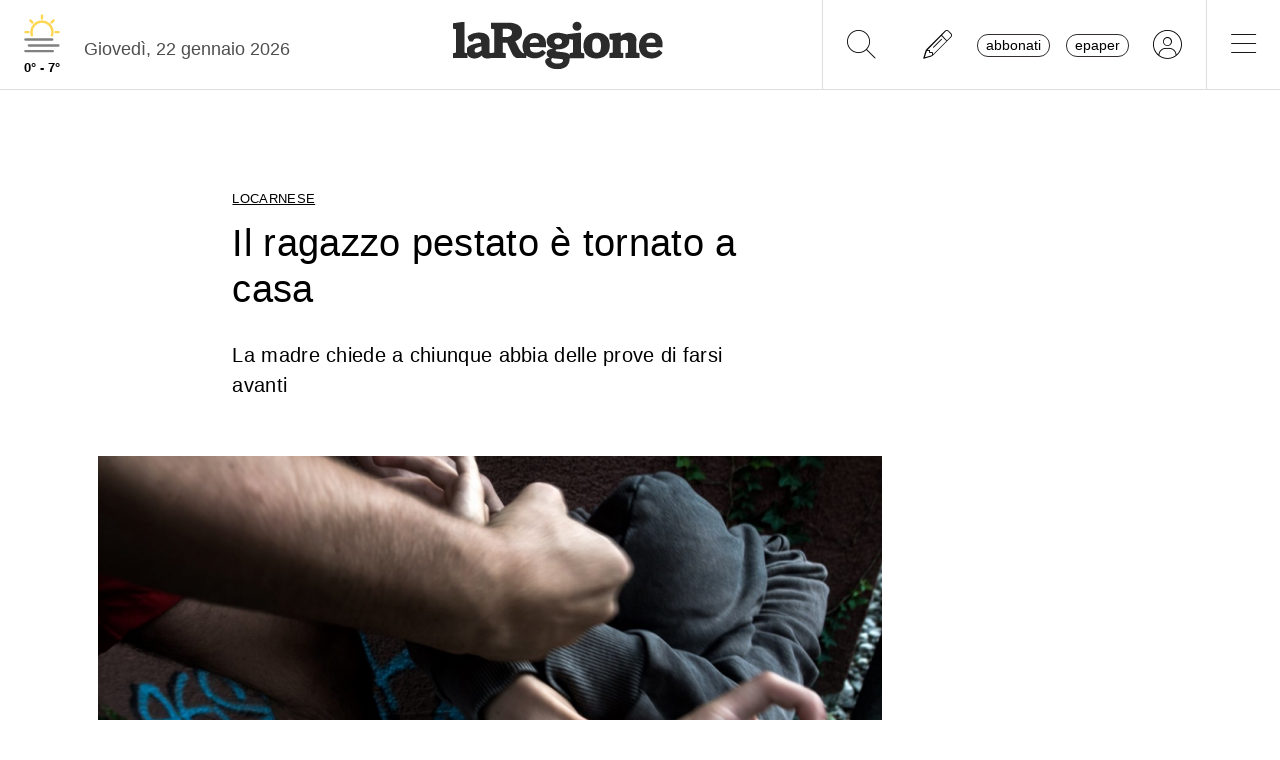

--- FILE ---
content_type: text/css
request_url: https://www.laregione.ch/layout/css/laregione.ch/com_banner.css?fmt=78c5476d
body_size: -310
content:

.ad.top-title::before {
	/*content: "PUBBLICIT\00C0";*/
	/*content: "Pubblicit\00E0";*/
	display: block;
	width: 100%;
	border-top: 1px solid #DDDDDD;
	text-align: left;
	margin-bottom: 10px;
	font-size: 0.8rem;
}

/*
.ad {
    display: none;
}
*/

--- FILE ---
content_type: text/javascript
request_url: https://www.laregione.ch/lib/mbd5/js/modules/sidenav.min.js?fmt=8c12e981
body_size: 39167
content:
!function(t,e){"object"==typeof exports&&"object"==typeof module?module.exports=e():"function"==typeof define&&define.amd?define("sidenav",[],e):"object"==typeof exports?exports.sidenav=e():t.sidenav=e()}(this,function(){return n=[function(t,e,n){"use strict";var n=n(74),r=n.all;t.exports=n.IS_HTMLDDA?function(t){return"function"==typeof t||t===r}:function(t){return"function"==typeof t}},function(t,e,n){"use strict";var n=n(40),r=Function.prototype,i=r.call,r=n&&r.bind.bind(i,i);t.exports=n?r:function(t){return function(){return i.apply(t,arguments)}}},function(t,e,n){"use strict";t.exports=function(t){try{return!!t()}catch(t){return!0}}},function(n,t,e){"use strict";!function(t){function e(t){return t&&t.Math===Math&&t}n.exports=e("object"==typeof globalThis&&globalThis)||e("object"==typeof window&&window)||e("object"==typeof self&&self)||e("object"==typeof t&&t)||function(){return this}()||this||Function("return this")()}.call(this,e(115))},function(t,e,n){"use strict";var r=n(3),i=n(49),o=n(11),s=n(71),a=n(72),n=n(73),c=r.Symbol,l=i("wks"),u=n?c.for||c:c&&c.withoutSetter||s;t.exports=function(t){return o(l,t)||(l[t]=a&&o(c,t)?c[t]:u("Symbol."+t)),l[t]}},function(t,e,n){"use strict";var n=n(40),r=Function.prototype.call;t.exports=n?r.bind(r):function(){return r.apply(r,arguments)}},function(t,e,n){"use strict";var r=n(25),i=n(70),o=n(31),s=n(18),a=n(14).f,c=n(84),l=n(92),u=n(16),n=n(8),h="Array Iterator",f=s.set,p=s.getterFor(h),s=(t.exports=c(Array,"Array",function(t,e){f(this,{type:h,target:r(t),index:0,kind:e})},function(){var t=p(this),e=t.target,n=t.kind,r=t.index++;if(!e||r>=e.length)return t.target=void 0,l(void 0,!0);switch(n){case"keys":return l(r,!1);case"values":return l(e[r],!1)}return l([r,e[r]],!1)},"values"),o.Arguments=o.Array);if(i("keys"),i("values"),i("entries"),!u&&n&&"values"!==s.name)try{a(s,"name",{value:"values"})}catch(t){}},function(t,e,n){"use strict";var r=n(13),i=String,o=TypeError;t.exports=function(t){if(r(t))return t;throw o(i(t)+" is not an object")}},function(t,e,n){"use strict";n=n(2);t.exports=!n(function(){return 7!==Object.defineProperty({},1,{get:function(){return 7}})[1]})},function(t,e,n){"use strict";function r(e,t){if(e){if(e[u]!==f)try{l(e,u,f)}catch(t){e[u]=f}if(e[h]||l(e,h,t),s[t])for(var n in c)if(e[n]!==c[n])try{l(e,n,c[n])}catch(t){e[n]=c[n]}}}var i,o=n(3),s=n(126),a=n(127),c=n(6),l=n(23),n=n(4),u=n("iterator"),h=n("toStringTag"),f=c.values;for(i in s)r(o[i]&&o[i].prototype,i);r(a,"DOMTokenList")},function(t,e,n){"use strict";var r=n(12),n=n(68);r({target:"RegExp",proto:!0,forced:/./.exec!==n},{exec:n})},function(t,e,n){"use strict";var r=n(1),i=n(22),o=r({}.hasOwnProperty);t.exports=Object.hasOwn||function(t,e){return o(i(t),e)}},function(t,e,n){"use strict";var l=n(3),u=n(57).f,h=n(23),f=n(15),p=n(51),d=n(121),g=n(60);t.exports=function(t,e){var n,r,i,o=t.target,s=t.global,a=t.stat,c=s?l:a?l[o]||p(o,{}):(l[o]||{}).prototype;if(c)for(n in e){if(r=e[n],i=t.dontCallGetSet?(i=u(c,n))&&i.value:c[n],!g(s?n:o+(a?".":"#")+n,t.forced)&&void 0!==i){if(typeof r==typeof i)continue;d(r,i)}(t.sham||i&&i.sham)&&h(r,"sham",!0),f(c,n,r,t)}}},function(t,e,n){"use strict";var r=n(0),n=n(74),i=n.all;t.exports=n.IS_HTMLDDA?function(t){return"object"==typeof t?null!==t:r(t)||t===i}:function(t){return"object"==typeof t?null!==t:r(t)}},function(t,e,n){"use strict";var r=n(8),i=n(76),o=n(75),s=n(7),a=n(53),c=TypeError,l=Object.defineProperty,u=Object.getOwnPropertyDescriptor,h="enumerable",f="configurable",p="writable";e.f=r?o?function(t,e,n){var r;return s(t),e=a(e),s(n),"function"==typeof t&&"prototype"===e&&"value"in n&&p in n&&!n[p]&&(r=u(t,e))&&r[p]&&(t[e]=n.value,n={configurable:(f in n?n:r)[f],enumerable:(h in n?n:r)[h],writable:!1}),l(t,e,n)}:l:function(t,e,n){if(s(t),e=a(e),s(n),i)try{return l(t,e,n)}catch(t){}if("get"in n||"set"in n)throw c("Accessors not supported");return"value"in n&&(t[e]=n.value),t}},function(t,e,n){"use strict";var s=n(0),a=n(14),c=n(86),l=n(51);t.exports=function(t,e,n,r){var i=(r=r||{}).enumerable,o=void 0!==r.name?r.name:e;if(s(n)&&c(n,o,r),r.global)i?t[e]=n:l(e,n);else{try{r.unsafe?t[e]&&(i=!0):delete t[e]}catch(t){}i?t[e]=n:a.f(t,e,{value:n,enumerable:!1,configurable:!r.nonConfigurable,writable:!r.nonWritable})}return t}},function(t,e,n){"use strict";t.exports=!1},function(t,e,n){"use strict";var r=n(0),i=n(44),o=TypeError;t.exports=function(t){if(r(t))return t;throw o(i(t)+" is not a function")}},function(t,e,n){"use strict";var r,i,o,s,a=n(120),c=n(3),l=n(13),u=n(23),h=n(11),f=n(50),p=n(56),n=n(54),d="Object already initialized",g=c.TypeError,c=c.WeakMap,v=a||f.state?((o=f.state||(f.state=new c)).get=o.get,o.has=o.has,o.set=o.set,r=function(t,e){if(o.has(t))throw g(d);return e.facade=t,o.set(t,e),e},i=function(t){return o.get(t)||{}},function(t){return o.has(t)}):(n[s=p("state")]=!0,r=function(t,e){if(h(t,s))throw g(d);return e.facade=t,u(t,s,e),e},i=function(t){return h(t,s)?t[s]:{}},function(t){return h(t,s)});t.exports={set:r,get:i,has:v,enforce:function(t){return v(t)?i(t):r(t,{})},getterFor:function(e){return function(t){if(l(t)&&(t=i(t)).type===e)return t;throw g("Incompatible receiver, "+e+" required")}}}},function(t,e,n){"use strict";var r=n(46),i=String;t.exports=function(t){if("Symbol"===r(t))throw TypeError("Cannot convert a Symbol value to a string");return i(t)}},function(t,e,n){"use strict";var r=n(3),i=n(0);t.exports=function(t,e){return arguments.length<2?(n=r[t],i(n)?n:void 0):r[t]&&r[t][e];var n}},function(t,e,n){"use strict";var n=n(1),r=n({}.toString),i=n("".slice);t.exports=function(t){return i(r(t),8,-1)}},function(t,e,n){"use strict";var r=n(26),i=Object;t.exports=function(t){return i(r(t))}},function(t,e,n){"use strict";var r=n(8),i=n(14),o=n(32);t.exports=r?function(t,e,n){return i.f(t,e,o(1,n))}:function(t,e,n){return t[e]=n,t}},function(t,e,n){"use strict";var r=n(94),i=n(17),o=n(40),s=r(r.bind);t.exports=function(t,e){return i(t),void 0===e?t:o?s(t,e):function(){return t.apply(e,arguments)}}},function(t,e,n){"use strict";var r=n(48),i=n(26);t.exports=function(t){return r(i(t))}},function(t,e,n){"use strict";var r=n(27),i=TypeError;t.exports=function(t){if(r(t))throw i("Can't call method on "+t);return t}},function(t,e,n){"use strict";t.exports=function(t){return null==t}},function(t,e,n){"use strict";function r(){}function i(t){t.write(g("")),t.close();var e=t.parentWindow.Object;return t=null,e}var o,s=n(7),a=n(116),c=n(55),l=n(54),u=n(83),h=n(42),n=n(56),f="prototype",p="script",d=n("IE_PROTO"),g=function(t){return"<"+p+">"+t+"</"+p+">"},v=function(){try{o=new ActiveXObject("htmlfile")}catch(t){}v="undefined"==typeof document||document.domain&&o?i(o):(t=h("iframe"),e="java"+p+":",t.style.display="none",u.appendChild(t),t.src=String(e),(e=t.contentWindow.document).open(),e.write(g("document.F=Object")),e.close(),e.F);for(var t,e,n=c.length;n--;)delete v[f][c[n]];return v()};l[d]=!0,t.exports=Object.create||function(t,e){var n;return null!==t?(r[f]=s(t),n=new r,r[f]=null,n[d]=t):n=v(),void 0===e?n:a.f(n,e)}},function(t,e,n){"use strict";n=n(1);t.exports=n({}.isPrototypeOf)},function(t,e,n){"use strict";var r=n(82);t.exports=function(t){return r(t.length)}},function(t,e,n){"use strict";t.exports={}},function(t,e,n){"use strict";t.exports=function(t,e){return{enumerable:!(1&t),configurable:!(2&t),writable:!(4&t),value:e}}},function(t,e,n){"use strict";var r=n(14).f,i=n(11),o=n(4)("toStringTag");t.exports=function(t,e,n){(t=t&&!n?t.prototype:t)&&!i(t,o)&&r(t,o,{configurable:!0,value:e})}},function(t,e,n){"use strict";var r=n(3),n=n(21);t.exports="process"===n(r.process)},function(t,e,n){"use strict";var r=n(12),i=n(80).includes,o=n(2),n=n(70);r({target:"Array",proto:!0,forced:o(function(){return!Array(1).includes()})},{includes:function(t){return i(this,t,1<arguments.length?arguments[1]:void 0)}}),n("includes")},function(t,e,n){"use strict";n=n(3);t.exports=n.Promise},function(t,e,n){"use strict";var r=n(3),i=n(36),o=n(0),s=n(60),a=n(59),c=n(4),l=n(151),u=n(106),h=n(16),f=n(52),p=i&&i.prototype,d=c("species"),g=!1,v=o(r.PromiseRejectionEvent),n=s("Promise",function(){var t=a(i),e=t!==String(i);if(!e&&66===f)return!0;if(h&&(!p.catch||!p.finally))return!0;if(!f||f<51||!/native code/.test(t)){var t=new i(function(t){t(1)}),n=function(t){t(function(){},function(){})};if((t.constructor={})[d]=n,!(g=t.then(function(){})instanceof n))return!0}return!e&&(l||u)&&!v});t.exports={CONSTRUCTOR:n,REJECTION_EVENT:v,SUBCLASSING:g}},function(t,e,n){"use strict";function r(t){var n,r;this.promise=new t(function(t,e){if(void 0!==n||void 0!==r)throw o("Bad Promise constructor");n=t,r=e}),this.resolve=i(n),this.reject=i(r)}var i=n(17),o=TypeError;t.exports.f=function(t){return new r(t)}},function(t,e,n){"use strict";var x=n(103),i=n(5),r=n(1),o=n(165),s=n(2),S=n(7),E=n(0),a=n(27),C=n(45),T=n(82),L=n(19),c=n(26),R=n(166),l=n(43),A=n(167),O=n(168),u=n(4)("replace"),k=Math.max,P=Math.min,j=r([].concat),D=r([].push),I=r("".indexOf),M=r("".slice),n="$0"==="a".replace(/./,"$0"),h=!!/./[u]&&""===/./[u]("a","$0");o("replace",function(t,y,_){var w=h?"$":"$0";return[function(t,e){var n=c(this),r=a(t)?void 0:l(t,u);return r?i(r,t,n,e):i(y,L(n),t,e)},function(t,e){var n=S(this),r=L(t);if("string"==typeof e&&-1===I(e,w)&&-1===I(e,"$<")){t=_(y,n,r,e);if(t.done)return t.value}for(var i,o=E(e),s=(o||(e=L(e)),n.global),a=(s&&(i=n.unicode,n.lastIndex=0),[]);null!==(f=O(n,r))&&(D(a,f),s);)""===L(f[0])&&(n.lastIndex=R(r,T(n.lastIndex),i));for(var c,l="",u=0,h=0;h<a.length;h++){for(var f,p=L((f=a[h])[0]),d=k(P(C(f.index),r.length),0),g=[],v=1;v<f.length;v++)D(g,void 0===(c=f[v])?c:String(c));var m=f.groups,b=o?(b=j([p],g,d,r),void 0!==m&&D(b,m),L(x(e,void 0,b))):A(p,r,d,g,m,e);u<=d&&(l+=M(r,u,d)+b,u=d+p.length)}return l+M(r,u)}]},!!s(function(){var t=/./;return t.exec=function(){var t=[];return t.groups={a:"7"},t},"7"!=="".replace(t,"$<a>")})||!n||h)},function(t,e,n){"use strict";n=n(2);t.exports=!n(function(){var t=function(){}.bind();return"function"!=typeof t||t.hasOwnProperty("prototype")})},function(t,e,n){"use strict";t.exports="undefined"!=typeof navigator&&String(navigator.userAgent)||""},function(t,e,n){"use strict";var r=n(3),n=n(13),i=r.document,o=n(i)&&n(i.createElement);t.exports=function(t){return o?i.createElement(t):{}}},function(t,e,n){"use strict";var r=n(17),i=n(27);t.exports=function(t,e){t=t[e];return i(t)?void 0:r(t)}},function(t,e,n){"use strict";var r=String;t.exports=function(t){try{return r(t)}catch(t){return"Object"}}},function(t,e,n){"use strict";var r=n(119);t.exports=function(t){t=+t;return t!=t||0==t?0:r(t)}},function(t,e,n){"use strict";var r=n(131),i=n(0),o=n(21),s=n(4)("toStringTag"),a=Object,c="Arguments"===o(function(){return arguments}());t.exports=r?o:function(t){var e;return void 0===t?"Undefined":null===t?"Null":"string"==typeof(e=function(t,e){try{return t[e]}catch(t){}}(t=a(t),s))?e:c?o(t):"Object"===(e=o(t))&&i(t.callee)?"Arguments":e}},function(t,e,n){"use strict";var r=n(46),i=n(43),o=n(27),s=n(31),a=n(4)("iterator");t.exports=function(t){if(!o(t))return i(t,a)||i(t,"@@iterator")||s[r(t)]}},function(t,e,n){"use strict";var r=n(1),i=n(2),o=n(21),s=Object,a=r("".split);t.exports=i(function(){return!s("z").propertyIsEnumerable(0)})?function(t){return"String"===o(t)?a(t,""):s(t)}:s},function(t,e,n){"use strict";var r=n(16),i=n(50);(t.exports=function(t,e){return i[t]||(i[t]=void 0!==e?e:{})})("versions",[]).push({version:"3.32.2",mode:r?"pure":"global",copyright:"© 2014-2023 Denis Pushkarev (zloirock.ru)",license:"https://github.com/zloirock/core-js/blob/v3.32.2/LICENSE",source:"https://github.com/zloirock/core-js"})},function(t,e,n){"use strict";var r=n(3),n=n(51),i="__core-js_shared__",r=r[i]||n(i,{});t.exports=r},function(t,e,n){"use strict";var r=n(3),i=Object.defineProperty;t.exports=function(e,n){try{i(r,e,{value:n,configurable:!0,writable:!0})}catch(t){r[e]=n}return n}},function(t,e,n){"use strict";var r,i,o=n(3),n=n(41),s=o.process,o=o.Deno,s=s&&s.versions||o&&o.version,o=s&&s.v8;!(i=o?0<(r=o.split("."))[0]&&r[0]<4?1:+(r[0]+r[1]):i)&&n&&(!(r=n.match(/Edge\/(\d+)/))||74<=r[1])&&(r=n.match(/Chrome\/(\d+)/))&&(i=+r[1]),t.exports=i},function(t,e,n){"use strict";var r=n(117),i=n(77);t.exports=function(t){t=r(t,"string");return i(t)?t:t+""}},function(t,e,n){"use strict";t.exports={}},function(t,e,n){"use strict";t.exports=["constructor","hasOwnProperty","isPrototypeOf","propertyIsEnumerable","toLocaleString","toString","valueOf"]},function(t,e,n){"use strict";var r=n(49),i=n(71),o=r("keys");t.exports=function(t){return o[t]||(o[t]=i(t))}},function(t,e,n){"use strict";var r=n(8),i=n(5),o=n(85),s=n(32),a=n(25),c=n(53),l=n(11),u=n(76),h=Object.getOwnPropertyDescriptor;e.f=r?h:function(t,e){if(t=a(t),e=c(e),u)try{return h(t,e)}catch(t){}if(l(t,e))return s(!i(o.f,t,e),t[e])}},function(t,e,n){"use strict";var r=n(8),n=n(11),i=Function.prototype,o=r&&Object.getOwnPropertyDescriptor,n=n(i,"name"),s=n&&"something"===function(){}.name,r=n&&(!r||o(i,"name").configurable);t.exports={EXISTS:n,PROPER:s,CONFIGURABLE:r}},function(t,e,n){"use strict";var r=n(1),i=n(0),n=n(50),o=r(Function.toString);i(n.inspectSource)||(n.inspectSource=function(t){return o(t)}),t.exports=n.inspectSource},function(t,e,n){"use strict";function r(t,e){return(t=c[a(t)])===u||t!==l&&(o(e)?i(e):!!e)}var i=n(2),o=n(0),s=/#|\.prototype\./,a=r.normalize=function(t){return String(t).replace(s,".").toLowerCase()},c=r.data={},l=r.NATIVE="N",u=r.POLYFILL="P";t.exports=r},function(t,e,n){"use strict";var i=n(124),o=n(7),s=n(125);t.exports=Object.setPrototypeOf||("__proto__"in{}?function(){var n,r=!1,t={};try{(n=i(Object.prototype,"__proto__","set"))(t,[]),r=t instanceof Array}catch(t){}return function(t,e){return o(t),s(e),r?n(t,e):t.__proto__=e,t}}():void 0)},function(t,e,n){"use strict";function r(i){return function(t,e){var n,t=s(a(t)),e=o(e),r=t.length;return e<0||r<=e?i?"":void 0:(n=l(t,e))<55296||56319<n||e+1===r||(r=l(t,e+1))<56320||57343<r?i?c(t,e):n:i?u(t,e,e+2):r-56320+(n-55296<<10)+65536}}var i=n(1),o=n(45),s=n(19),a=n(26),c=i("".charAt),l=i("".charCodeAt),u=i("".slice);t.exports={codeAt:r(!1),charAt:r(!0)}},function(t,e,n){"use strict";var r=n(86),i=n(14);t.exports=function(t,e,n){return n.get&&r(n.get,e,{getter:!0}),n.set&&r(n.set,e,{setter:!0}),i.f(t,e,n)}},function(t,e,n){"use strict";var r=n(29),i=TypeError;t.exports=function(t,e){if(r(e,t))return t;throw i("Incorrect invocation")}},function(t,e,n){"use strict";var r=n(5),i=n(17),o=n(7),s=n(44),a=n(47),c=TypeError;t.exports=function(t,e){e=arguments.length<2?a(t):e;if(i(e))return o(r(e,t));throw c(s(t)+" is not iterable")}},function(t,e,n){"use strict";var r=TypeError;t.exports=function(t,e){if(t<e)throw r("Not enough arguments");return t}},function(t,e,n){"use strict";t.exports=function(t){try{return{error:!1,value:t()}}catch(t){return{error:!0,value:t}}}},function(t,e,n){"use strict";var d=n(5),r=n(1),g=n(19),v=n(109),i=n(110),o=n(49),m=n(28),b=n(18).get,s=n(111),n=n(112),y=o("native-string-replace",String.prototype.replace),_=RegExp.prototype.exec,w=_,x=r("".charAt),S=r("".indexOf),E=r("".replace),C=r("".slice),T=(o=/b*/g,d(_,r=/a/,"a"),d(_,o,"a"),0!==r.lastIndex||0!==o.lastIndex),L=i.BROKEN_CARET,R=void 0!==/()??/.exec("")[1];(T||R||L||s||n)&&(w=function(t){var e,n,r,i,o,s,a=this,c=b(a),t=g(t),l=c.raw;if(l)return l.lastIndex=a.lastIndex,h=d(w,l,t),a.lastIndex=l.lastIndex,h;var u=c.groups,l=L&&a.sticky,h=d(v,a),c=a.source,f=0,p=t;if(l&&(h=E(h,"y",""),-1===S(h,"g")&&(h+="g"),p=C(t,a.lastIndex),0<a.lastIndex&&(!a.multiline||a.multiline&&"\n"!==x(t,a.lastIndex-1))&&(c="(?: "+c+")",p=" "+p,f++),e=new RegExp("^(?:"+c+")",h)),R&&(e=new RegExp("^"+c+"$(?!\\s)",h)),T&&(n=a.lastIndex),r=d(_,l?e:a,p),l?r?(r.input=C(r.input,f),r[0]=C(r[0],f),r.index=a.lastIndex,a.lastIndex+=r[0].length):a.lastIndex=0:T&&r&&(a.lastIndex=a.global?r.index+r[0].length:n),R&&r&&1<r.length&&d(y,r[0],e,function(){for(i=1;i<arguments.length-2;i++)void 0===arguments[i]&&(r[i]=void 0)}),r&&u)for(r.groups=o=m(null),i=0;i<u.length;i++)o[(s=u[i])[0]]=r[s[1]];return r}),t.exports=w},function(M,H,t){"use strict";var e=t(8),n=t(3),r=t(1),i=t(60),l=t(161),u=t(23),o=t(87).f,h=t(29),f=t(162),p=t(19),d=t(163),s=t(110),a=t(164),c=t(15),g=t(2),v=t(11),m=t(18).enforce,b=t(101),y=t(4),_=t(111),w=t(112),x=y("match"),S=n.RegExp,E=S.prototype,C=n.SyntaxError,T=r(E.exec),L=r("".charAt),R=r("".replace),A=r("".indexOf),Y=r("".slice),N=/^\?<[^\s\d!#%&*+<=>@^][^\s!#%&*+<=>@^]*>/,O=/a/g,k=/a/g,t=new S(O)!==O,P=s.MISSED_STICKY,W=s.UNSUPPORTED_Y,y=e&&(!t||P||_||w||g(function(){return k[x]=!1,S(O)!==O||S(k)===k||"/a/i"!==String(S(O,"i"))}));if(i("RegExp",y)){for(var j=function(t,e){var n,r,i=h(E,this),o=f(t),s=void 0===e,a=[],c=t;if(!i&&o&&s&&t.constructor===j)return t;if((o||h(E,t))&&(t=t.source,s)&&(e=d(c)),t=void 0===t?"":p(t),e=void 0===e?"":p(e),c=t,o=e=_&&"dotAll"in O&&(n=!!e&&-1<A(e,"s"))?R(e,/s/g,""):e,P&&"sticky"in O&&(r=!!e&&-1<A(e,"y"))&&W&&(e=R(e,/y/g,"")),w&&(t=(s=function(t){for(var e,n=t.length,r=0,i="",o=[],s={},a=!1,c=!1,l=0,u="";r<=n;r++){if("\\"===(e=L(t,r)))e+=L(t,++r);else if("]"===e)a=!1;else if(!a)switch(!0){case"["===e:a=!0;break;case"("===e:T(N,Y(t,r+1))&&(r+=2,c=!0),i+=e,l++;continue;case">"===e&&c:if(""===u||v(s,u))throw new C("Invalid capture group name");s[u]=!0,c=!(o[o.length]=[u,l]),u="";continue}c?u+=e:i+=e}return[i,o]}(t))[0],a=s[1]),s=l(S(t,e),i?this:E,j),(n||r||a.length)&&(e=m(s),n&&(e.dotAll=!0,e.raw=j(function(t){for(var e,n=t.length,r=0,i="",o=!1;r<=n;r++)"\\"===(e=L(t,r))?i+=e+L(t,++r):o||"."!==e?("["===e?o=!0:"]"===e&&(o=!1),i+=e):i+="[\\s\\S]";return i}(t),o)),r&&(e.sticky=!0),a.length)&&(e.groups=a),t!==c)try{u(s,"source",""===c?"(?:)":c)}catch(t){}return s},D=o(S),I=0;D.length>I;)a(j,S,D[I++]);(E.constructor=j).prototype=E,c(n,"RegExp",j,{constructor:!0})}b("RegExp")},function(t,e,n){"use strict";var r=n(4),i=n(28),n=n(14).f,o=r("unscopables"),s=Array.prototype;void 0===s[o]&&n(s,o,{configurable:!0,value:i(null)}),t.exports=function(t){s[o][t]=!0}},function(t,e,n){"use strict";var n=n(1),r=0,i=Math.random(),o=n(1..toString);t.exports=function(t){return"Symbol("+(void 0===t?"":t)+")_"+o(++r+i,36)}},function(t,e,n){"use strict";var r=n(52),i=n(2),o=n(3).String;t.exports=!!Object.getOwnPropertySymbols&&!i(function(){var t=Symbol("symbol detection");return!o(t)||!(Object(t)instanceof Symbol)||!Symbol.sham&&r&&r<41})},function(t,e,n){"use strict";n=n(72);t.exports=n&&!Symbol.sham&&"symbol"==typeof Symbol.iterator},function(t,e,n){"use strict";var r="object"==typeof document&&document.all;t.exports={all:r,IS_HTMLDDA:void 0===r&&void 0!==r}},function(t,e,n){"use strict";var r=n(8),n=n(2);t.exports=r&&n(function(){return 42!==Object.defineProperty(function(){},"prototype",{value:42,writable:!1}).prototype})},function(t,e,n){"use strict";var r=n(8),i=n(2),o=n(42);t.exports=!r&&!i(function(){return 7!==Object.defineProperty(o("div"),"a",{get:function(){return 7}}).a})},function(t,e,n){"use strict";var r=n(20),i=n(0),o=n(29),n=n(73),s=Object;t.exports=n?function(t){return"symbol"==typeof t}:function(t){var e=r("Symbol");return i(e)&&o(e.prototype,s(t))}},function(t,e,n){"use strict";var r=n(79),i=n(55);t.exports=Object.keys||function(t){return r(t,i)}},function(t,e,n){"use strict";var r=n(1),s=n(11),a=n(25),c=n(80).indexOf,l=n(54),u=r([].push);t.exports=function(t,e){var n,r=a(t),i=0,o=[];for(n in r)!s(l,n)&&s(r,n)&&u(o,n);for(;e.length>i;)!s(r,n=e[i++])||~c(o,n)||u(o,n);return o}},function(t,e,n){"use strict";function r(a){return function(t,e,n){var r,i=c(t),o=u(i),s=l(n,o);if(a&&e!=e){for(;s<o;)if((r=i[s++])!=r)return!0}else for(;s<o;s++)if((a||s in i)&&i[s]===e)return a||s||0;return!a&&-1}}var c=n(25),l=n(81),u=n(30);t.exports={includes:r(!0),indexOf:r(!1)}},function(t,e,n){"use strict";var r=n(45),i=Math.max,o=Math.min;t.exports=function(t,e){t=r(t);return t<0?i(t+e,0):o(t,e)}},function(t,e,n){"use strict";var r=n(45),i=Math.min;t.exports=function(t){return 0<t?i(r(t),9007199254740991):0}},function(t,e,n){"use strict";n=n(20);t.exports=n("document","documentElement")},function(t,e,n){"use strict";function g(){return this}var v=n(12),m=n(5),b=n(16),r=n(58),y=n(0),_=n(89),w=n(91),x=n(61),S=n(33),E=n(23),C=n(15),i=n(4),T=n(31),n=n(90),L=r.PROPER,R=r.CONFIGURABLE,A=n.IteratorPrototype,O=n.BUGGY_SAFARI_ITERATORS,k=i("iterator"),P="values",j="entries";t.exports=function(t,e,n,r,i,o,s){_(n,e,r);function a(t){if(t===i&&p)return p;if(!O&&t&&t in h)return h[t];switch(t){case"keys":case P:case j:return function(){return new n(this,t)}}return function(){return new n(this)}}var c,l,r=e+" Iterator",u=!1,h=t.prototype,f=h[k]||h["@@iterator"]||i&&h[i],p=!O&&f||a(i),d="Array"===e&&h.entries||f;if(d&&(d=w(d.call(new t)))!==Object.prototype&&d.next&&(b||w(d)===A||(x?x(d,A):y(d[k])||C(d,k,g)),S(d,r,!0,!0),b)&&(T[r]=g),L&&i===P&&f&&f.name!==P&&(!b&&R?E(h,"name",P):(u=!0,p=function(){return m(f,this)})),i)if(c={values:a(P),keys:o?p:a("keys"),entries:a(j)},s)for(l in c)!O&&!u&&l in h||C(h,l,c[l]);else v({target:e,proto:!0,forced:O||u},c);return b&&!s||h[k]===p||C(h,k,p,{name:i}),T[e]=p,c}},function(t,e,n){"use strict";var r={}.propertyIsEnumerable,i=Object.getOwnPropertyDescriptor,o=i&&!r.call({1:2},1);e.f=o?function(t){t=i(this,t);return!!t&&t.enumerable}:r},function(t,e,n){"use strict";var r=n(1),i=n(2),o=n(0),s=n(11),a=n(8),c=n(58).CONFIGURABLE,l=n(59),n=n(18),u=n.enforce,h=n.get,f=String,p=Object.defineProperty,d=r("".slice),g=r("".replace),v=r([].join),m=a&&!i(function(){return 8!==p(function(){},"length",{value:8}).length}),b=String(String).split("String"),n=t.exports=function(t,e,n){"Symbol("===d(f(e),0,7)&&(e="["+g(f(e),/^Symbol\(([^)]*)\)/,"$1")+"]"),n&&n.getter&&(e="get "+e),n&&n.setter&&(e="set "+e),(!s(t,"name")||c&&t.name!==e)&&(a?p(t,"name",{value:e,configurable:!0}):t.name=e),m&&n&&s(n,"arity")&&t.length!==n.arity&&p(t,"length",{value:n.arity});try{n&&s(n,"constructor")&&n.constructor?a&&p(t,"prototype",{writable:!1}):t.prototype&&(t.prototype=void 0)}catch(t){}n=u(t);return s(n,"source")||(n.source=v(b,"string"==typeof e?e:"")),t};Function.prototype.toString=n(function(){return o(this)&&h(this).source||l(this)},"toString")},function(t,e,n){"use strict";var r=n(79),i=n(55).concat("length","prototype");e.f=Object.getOwnPropertyNames||function(t){return r(t,i)}},function(t,e,n){"use strict";e.f=Object.getOwnPropertySymbols},function(t,e,n){"use strict";function i(){return this}var o=n(90).IteratorPrototype,s=n(28),a=n(32),c=n(33),l=n(31);t.exports=function(t,e,n,r){e+=" Iterator";return t.prototype=s(o,{next:a(+!r,n)}),c(t,e,!1,!0),l[e]=i,t}},function(t,e,n){"use strict";var r,i,o=n(2),s=n(0),a=n(13),c=n(28),l=n(91),u=n(15),h=n(4),n=n(16),f=h("iterator"),h=!1;[].keys&&("next"in(i=[].keys())?(l=l(l(i)))!==Object.prototype&&(r=l):h=!0),!a(r)||o(function(){var t={};return r[f].call(t)!==t})?r={}:n&&(r=c(r)),s(r[f])||u(r,f,function(){return this}),t.exports={IteratorPrototype:r,BUGGY_SAFARI_ITERATORS:h}},function(t,e,n){"use strict";var r=n(11),i=n(0),o=n(22),s=n(56),n=n(123),a=s("IE_PROTO"),c=Object,l=c.prototype;t.exports=n?c.getPrototypeOf:function(t){var e,t=o(t);return r(t,a)?t[a]:(e=t.constructor,i(e)&&t instanceof e?e.prototype:t instanceof c?l:null)}},function(t,e,n){"use strict";t.exports=function(t,e){return{value:t,done:e}}},function(t,e,n){"use strict";var r=n(2),i=n(4),o=n(8),s=n(16),a=i("iterator");t.exports=!r(function(){var t=new URL("b?a=1&b=2&c=3","http://a"),n=t.searchParams,e=new URLSearchParams("a=1&a=2&b=3"),r="";return t.pathname="c%20d",n.forEach(function(t,e){n.delete("b"),r+=e+t}),e.delete("a",2),e.delete("b",void 0),s&&(!t.toJSON||!e.has("a",1)||e.has("a",2)||!e.has("a",void 0)||e.has("b"))||!n.size&&(s||!o)||!n.sort||"http://a/c%20d?a=1&c=3"!==t.href||"3"!==n.get("c")||"a=1"!==String(new URLSearchParams("?a=1"))||!n[a]||"a"!==new URL("https://a@b").username||"b"!==new URLSearchParams(new URLSearchParams("a=b")).get("a")||"xn--e1aybc"!==new URL("http://тест").host||"#%D0%B1"!==new URL("http://a#б").hash||"a1c3"!==r||"x"!==new URL("http://x",void 0).host})},function(t,e,n){"use strict";var r=n(21),i=n(1);t.exports=function(t){if("Function"===r(t))return i(t)}},function(t,e,n){"use strict";var o=n(5),s=n(7),a=n(43);t.exports=function(t,e,n){var r,i;s(t);try{if(!(r=a(t,"return"))){if("throw"===e)throw n;return n}r=o(r,t)}catch(t){i=!0,r=t}if("throw"===e)throw n;if(i)throw r;return s(r),n}},function(t,e,n){"use strict";var r=n(4),i=n(31),o=r("iterator"),s=Array.prototype;t.exports=function(t){return void 0!==t&&(i.Array===t||s[o]===t)}},function(t,e,n){"use strict";function r(){}function i(t){if(!c(t))return!1;try{return p(r,f,t),!0}catch(t){return!1}}function o(t){if(!c(t))return!1;switch(l(t)){case"AsyncFunction":case"GeneratorFunction":case"AsyncGeneratorFunction":return!1}try{return v||!!g(d,h(t))}catch(t){return!0}}var s=n(1),a=n(2),c=n(0),l=n(46),u=n(20),h=n(59),f=[],p=u("Reflect","construct"),d=/^\s*(?:class|function)\b/,g=s(d.exec),v=!d.exec(r);o.sham=!0,t.exports=!p||a(function(){var t;return i(i.call)||!i(Object)||!i(function(){t=!0})||t})?o:i},function(t,e,n){"use strict";var r=n(53),i=n(14),o=n(32);t.exports=function(t,e,n){e=r(e);e in t?i.f(t,e,o(0,n)):t[e]=n}},function(t,e,n){"use strict";var c=n(81),l=n(30),u=n(98),h=Array,f=Math.max;t.exports=function(t,e,n){for(var r=l(t),i=c(e,r),o=c(void 0===n?r:n,r),s=h(f(o-i,0)),a=0;i<o;i++,a++)u(s,a,t[i]);return s.length=a,s}},function(M,H,t){"use strict";t(6);function e(t){var e;return p?(e=J(u,t))&&e.value:u[t]}function Y(e){try{return nt(e)}catch(t){return e}}function i(t){var e,n=j(t,ut," "),r=4;try{return nt(n)}catch(t){for(;r;)n=j(n,(e=r--,ht[e-1]||(ht[e-1]=tt("((?:%[\\da-f]{2}){"+e+"})","gi"))),Y);return n}}function N(t){return pt[t]}function o(t){return j(rt(t),ft,N)}function n(t){this.entries=[],this.url=null,void 0!==t&&(y(t)?this.parseObject(t):this.parseQuery("string"==typeof t?"?"===it(t,0)?lt(t,1):t:_(t)))}function r(){m(this,I);var t=L(this,new n(0<arguments.length?arguments[0]:void 0));p||(this.size=t.entries.length)}var s,a,c,l=t(12),u=t(3),h=t(5),f=t(1),p=t(8),d=t(93),g=t(15),W=t(63),X=t(136),U=t(33),B=t(89),v=t(18),m=t(64),b=t(0),F=t(11),q=t(24),z=t(46),V=t(7),y=t(13),_=t(19),K=t(28),w=t(32),x=t(65),$=t(47),S=t(66),E=t(4),G=t(137),t=E("iterator"),C="URLSearchParams",T=C+"Iterator",L=v.set,R=v.getterFor(C),Q=v.getterFor(T),J=Object.getOwnPropertyDescriptor,Z=e("fetch"),A=e("Request"),O=e("Headers"),k=A&&A.prototype,E=O&&O.prototype,tt=u.RegExp,et=u.TypeError,nt=u.decodeURIComponent,rt=u.encodeURIComponent,it=f("".charAt),ot=f([].join),P=f([].push),j=f("".replace),st=f([].shift),at=f([].splice),ct=f("".split),lt=f("".slice),ut=/\+/g,ht=Array(4),ft=/[!'()~]|%20/g,pt={"!":"%21","'":"%27","(":"%28",")":"%29","~":"%7E","%20":"+"},D=B(function(t,e){L(this,{type:T,iterator:x(R(t).entries),kind:e})},"Iterator",function(){var t=Q(this),e=t.kind,t=t.iterator.next(),n=t.value;return t.done||(t.value="keys"===e?n.key:"values"===e?n.value:[n.key,n.value]),t},!0),I=(n.prototype={type:C,bindURL:function(t){this.url=t,this.update()},parseObject:function(t){var e,n,r,i,o,s,a=$(t);if(a)for(n=(e=x(t,a)).next;!(r=h(n,e)).done;){if(i=(r=x(V(r.value))).next,(o=h(i,r)).done||(s=h(i,r)).done||!h(i,r).done)throw et("Expected sequence with length 2");P(this.entries,{key:_(o.value),value:_(s.value)})}else for(var c in t)F(t,c)&&P(this.entries,{key:c,value:_(t[c])})},parseQuery:function(t){if(t)for(var e,n=ct(t,"&"),r=0;r<n.length;)(e=n[r++]).length&&(e=ct(e,"="),P(this.entries,{key:i(st(e)),value:i(ot(e,"="))}))},serialize:function(){for(var t,e=this.entries,n=[],r=0;r<e.length;)t=e[r++],P(n,o(t.key)+"="+o(t.value));return ot(n,"&")},update:function(){this.entries.length=0,this.parseQuery(this.url.query)},updateURL:function(){this.url&&this.url.update()}},r.prototype);X(I,{append:function(t,e){var n=R(this);S(arguments.length,2),P(n.entries,{key:_(t),value:_(e)}),p||this.length++,n.updateURL()},delete:function(t){for(var e=R(this),n=S(arguments.length,1),r=e.entries,i=_(t),t=n<2?void 0:arguments[1],o=void 0===t?t:_(t),s=0;s<r.length;){var a=r[s];if(a.key!==i||void 0!==o&&a.value!==o)s++;else if(at(r,s,1),void 0!==o)break}p||(this.size=r.length),e.updateURL()},get:function(t){for(var e=R(this).entries,n=(S(arguments.length,1),_(t)),r=0;r<e.length;r++)if(e[r].key===n)return e[r].value;return null},getAll:function(t){for(var e=R(this).entries,n=(S(arguments.length,1),_(t)),r=[],i=0;i<e.length;i++)e[i].key===n&&P(r,e[i].value);return r},has:function(t){for(var e=R(this).entries,n=S(arguments.length,1),r=_(t),t=n<2?void 0:arguments[1],i=void 0===t?t:_(t),o=0;o<e.length;){var s=e[o++];if(s.key===r&&(void 0===i||s.value===i))return!0}return!1},set:function(t,e){for(var n,r=R(this),i=(S(arguments.length,1),r.entries),o=!1,s=_(t),a=_(e),c=0;c<i.length;c++)(n=i[c]).key===s&&(o?at(i,c--,1):(o=!0,n.value=a));o||P(i,{key:s,value:a}),p||(this.size=i.length),r.updateURL()},sort:function(){var t=R(this);G(t.entries,function(t,e){return t.key>e.key?1:-1}),t.updateURL()},forEach:function(t){for(var e,n=R(this).entries,r=q(t,1<arguments.length?arguments[1]:void 0),i=0;i<n.length;)r((e=n[i++]).value,e.key,this)},keys:function(){return new D(this,"keys")},values:function(){return new D(this,"values")},entries:function(){return new D(this,"entries")}},{enumerable:!0}),g(I,t,I.entries,{name:"entries"}),g(I,"toString",function(){return R(this).serialize()},{enumerable:!0}),p&&W(I,"size",{get:function(){return R(this).entries.length},configurable:!0,enumerable:!0}),U(r,C),l({global:!0,constructor:!0,forced:!d},{URLSearchParams:r}),!d&&b(O)&&(s=f(E.has),a=f(E.set),c=function(t){if(y(t)){var e,n=t.body;if(z(n)===C)return e=t.headers?new O(t.headers):new O,s(e,"content-type")||a(e,"content-type","application/x-www-form-urlencoded;charset=UTF-8"),K(t,{body:w(0,_(n)),headers:w(0,e)})}return t},b(Z)&&l({global:!0,enumerable:!0,dontCallGetSet:!0,forced:!0},{fetch:function(t){return Z(t,1<arguments.length?c(arguments[1]):{})}}),b(A))&&((k.constructor=v=function(t){return m(this,k),new A(t,1<arguments.length?c(arguments[1]):{})}).prototype=k,l({global:!0,constructor:!0,dontCallGetSet:!0,forced:!0},{Request:v})),M.exports={URLSearchParams:r,getState:R}},function(t,e,n){"use strict";var r=n(20),i=n(63),o=n(4),s=n(8),a=o("species");t.exports=function(t){t=r(t);s&&t&&!t[a]&&i(t,a,{configurable:!0,get:function(){return this}})}},function(t,e,n){"use strict";function r(t){return function(){A(t)}}function i(t){A(t.data)}function o(t){c.postMessage(C(t),s.protocol+"//"+s.host)}var s,a,c=n(3),l=n(103),u=n(24),h=n(0),f=n(11),p=n(2),d=n(83),g=n(146),v=n(42),m=n(66),b=n(104),n=n(34),y=c.setImmediate,_=c.clearImmediate,w=c.process,x=c.Dispatch,S=c.Function,E=c.MessageChannel,C=c.String,T=0,L={},R="onreadystatechange",A=(p(function(){s=c.location}),function(t){var e;f(L,t)&&(e=L[t],delete L[t],e())});y&&_||(y=function(t){m(arguments.length,1);var e=h(t)?t:S(t),n=g(arguments,1);return L[++T]=function(){l(e,void 0,n)},a(T),T},_=function(t){delete L[t]},n?a=function(t){w.nextTick(r(t))}:x&&x.now?a=function(t){x.now(r(t))}:E&&!b?(b=(n=new E).port2,n.port1.onmessage=i,a=u(b.postMessage,b)):c.addEventListener&&h(c.postMessage)&&!c.importScripts&&s&&"file:"!==s.protocol&&!p(o)?(a=o,c.addEventListener("message",i,!1)):a=R in v("script")?function(t){d.appendChild(v("script"))[R]=function(){d.removeChild(this),A(t)}}:function(t){setTimeout(r(t),0)}),t.exports={set:y,clear:_}},function(t,e,n){"use strict";var n=n(40),r=Function.prototype,i=r.apply,o=r.call;t.exports="object"==typeof Reflect&&Reflect.apply||(n?o.bind(i):function(){return o.apply(i,arguments)})},function(t,e,n){"use strict";n=n(41);t.exports=/(?:ipad|iphone|ipod).*applewebkit/i.test(n)},function(t,e,n){"use strict";function r(){this.head=null,this.tail=null}r.prototype={add:function(t){var t={item:t,next:null},e=this.tail;e?e.next=t:this.head=t,this.tail=t},get:function(){var t=this.head;if(t)return null===(this.head=t.next)&&(this.tail=null),t.item}},t.exports=r},function(t,e,n){"use strict";t.exports="object"==typeof Deno&&Deno&&"object"==typeof Deno.version},function(t,e,n){"use strict";function m(t,e){this.stopped=t,this.result=e}var b=n(24),y=n(5),_=n(7),w=n(44),x=n(96),S=n(30),E=n(29),C=n(65),T=n(47),L=n(95),R=TypeError,A=m.prototype;t.exports=function(t,e,n){function r(t){return o&&L(o,"normal",t),new m(!0,t)}function i(t){return f?(_(t),g?v(t[0],t[1],r):v(t[0],t[1])):g?v(t,r):v(t)}var o,s,a,c,l,u,h=n&&n.that,f=!(!n||!n.AS_ENTRIES),p=!(!n||!n.IS_RECORD),d=!(!n||!n.IS_ITERATOR),g=!(!n||!n.INTERRUPTED),v=b(e,h);if(p)o=t.iterator;else if(d)o=t;else{if(!(n=T(t)))throw R(w(t)+" is not iterable");if(x(n)){for(s=0,a=S(t);s<a;s++)if((c=i(t[s]))&&E(A,c))return c;return new m(!1)}o=C(t,n)}for(l=(p?t:o).next;!(u=y(l,o)).done;){try{c=i(u.value)}catch(t){L(o,"throw",t)}if("object"==typeof c&&c&&E(A,c))return c}return new m(!1)}},function(t,e,n){"use strict";var r=n(36),i=n(153),n=n(37).CONSTRUCTOR;t.exports=n||!i(function(t){r.all(t).then(void 0,function(){})})},function(t,e,n){"use strict";var r=n(7);t.exports=function(){var t=r(this),e="";return t.hasIndices&&(e+="d"),t.global&&(e+="g"),t.ignoreCase&&(e+="i"),t.multiline&&(e+="m"),t.dotAll&&(e+="s"),t.unicode&&(e+="u"),t.unicodeSets&&(e+="v"),t.sticky&&(e+="y"),e}},function(t,e,n){"use strict";var r=n(2),i=n(3).RegExp,n=r(function(){var t=i("a","y");return t.lastIndex=2,null!==t.exec("abcd")}),o=n||r(function(){return!i("a","y").sticky}),r=n||r(function(){var t=i("^r","gy");return t.lastIndex=2,null!==t.exec("str")});t.exports={BROKEN_CARET:r,MISSED_STICKY:o,UNSUPPORTED_Y:n}},function(t,e,n){"use strict";var r=n(2),i=n(3).RegExp;t.exports=r(function(){var t=i(".","s");return!(t.dotAll&&t.exec("\n")&&"s"===t.flags)})},function(t,e,n){"use strict";var r=n(2),i=n(3).RegExp;t.exports=r(function(){var t=i("(?<a>b)","g");return"b"!==t.exec("b").groups.a||"bc"!=="b".replace(t,"$<a>c")})},function(t,e,n){"use strict";var r=n(12),i=n(159).trim;r({target:"String",proto:!0,forced:n(160)("trim")},{trim:function(){return i(this)}})},function(t,e,n){"use strict";t.exports="\t\n\v\f\r                　\u2028\u2029\ufeff"},function(t,e){var n=function(){return this}();try{n=n||new Function("return this")()}catch(t){"object"==typeof window&&(n=window)}t.exports=n},function(t,e,n){"use strict";var r=n(8),i=n(75),a=n(14),c=n(7),l=n(25),u=n(78);e.f=r&&!i?Object.defineProperties:function(t,e){c(t);for(var n,r=l(e),i=u(e),o=i.length,s=0;s<o;)a.f(t,n=i[s++],r[n]);return t}},function(t,e,n){"use strict";var r=n(5),i=n(13),o=n(77),s=n(43),a=n(118),n=n(4),c=TypeError,l=n("toPrimitive");t.exports=function(t,e){if(!i(t)||o(t))return t;var n=s(t,l);if(n){if(n=r(n,t,e=void 0===e?"default":e),!i(n)||o(n))return n;throw c("Can't convert object to primitive value")}return a(t,e=void 0===e?"number":e)}},function(t,e,n){"use strict";var i=n(5),o=n(0),s=n(13),a=TypeError;t.exports=function(t,e){var n,r;if("string"===e&&o(n=t.toString)&&!s(r=i(n,t)))return r;if(o(n=t.valueOf)&&!s(r=i(n,t)))return r;if("string"!==e&&o(n=t.toString)&&!s(r=i(n,t)))return r;throw a("Can't convert object to primitive value")}},function(t,e,n){"use strict";var r=Math.ceil,i=Math.floor;t.exports=Math.trunc||function(t){t=+t;return(0<t?i:r)(t)}},function(t,e,n){"use strict";var r=n(3),n=n(0),r=r.WeakMap;t.exports=n(r)&&/native code/.test(String(r))},function(t,e,n){"use strict";var c=n(11),l=n(122),u=n(57),h=n(14);t.exports=function(t,e,n){for(var r=l(e),i=h.f,o=u.f,s=0;s<r.length;s++){var a=r[s];c(t,a)||n&&c(n,a)||i(t,a,o(e,a))}}},function(t,e,n){"use strict";var r=n(20),i=n(1),o=n(87),s=n(88),a=n(7),c=i([].concat);t.exports=r("Reflect","ownKeys")||function(t){var e=o.f(a(t)),n=s.f;return n?c(e,n(t)):e}},function(t,e,n){"use strict";n=n(2);t.exports=!n(function(){function t(){}return t.prototype.constructor=null,Object.getPrototypeOf(new t)!==t.prototype})},function(t,e,n){"use strict";var r=n(1),i=n(17);t.exports=function(t,e,n){try{return r(i(Object.getOwnPropertyDescriptor(t,e)[n]))}catch(t){}}},function(t,e,n){"use strict";var r=n(0),i=String,o=TypeError;t.exports=function(t){if("object"==typeof t||r(t))return t;throw o("Can't set "+i(t)+" as a prototype")}},function(t,e,n){"use strict";t.exports={CSSRuleList:0,CSSStyleDeclaration:0,CSSValueList:0,ClientRectList:0,DOMRectList:0,DOMStringList:0,DOMTokenList:1,DataTransferItemList:0,FileList:0,HTMLAllCollection:0,HTMLCollection:0,HTMLFormElement:0,HTMLSelectElement:0,MediaList:0,MimeTypeArray:0,NamedNodeMap:0,NodeList:1,PaintRequestList:0,Plugin:0,PluginArray:0,SVGLengthList:0,SVGNumberList:0,SVGPathSegList:0,SVGPointList:0,SVGStringList:0,SVGTransformList:0,SourceBufferList:0,StyleSheetList:0,TextTrackCueList:0,TextTrackList:0,TouchList:0}},function(t,e,n){"use strict";n=n(42)("span").classList,n=n&&n.constructor&&n.constructor.prototype;t.exports=n===Object.prototype?void 0:n},function(t,e,n){"use strict";n(129)},function(d,g,t){"use strict";t(130);function u(t){var e,n,r,i;if("number"==typeof t){for(e=[],n=0;n<4;n++)ot(e,t%256),t=J(t/256);return R(e,".")}if("object"!=typeof t)return t;for(e="",r=function(t){for(var e=null,n=1,r=null,i=0,o=0;o<8;o++)0!==t[o]?(n<i&&(e=r,n=i),r=null,i=0):(null===r&&(r=o),++i);return n<i&&(e=r,n=i),e}(t),n=0;n<8;n++)i&&0===t[n]||(i=i&&!1,r===n?(e+=n?":":"::",i=!0):(e+=tt(t[n],16),n<7&&(e+=":")));return"["+e+"]"}function b(t,e){var n=F(t,0);return 32<n&&n<127&&!w(e,t)?t:encodeURIComponent(t)}function y(t,e){return 2===t.length&&L(ct,T(t,0))&&(":"===(t=T(t,1))||!e&&"|"===t)}function W(t){return 1<t.length&&y(h(t,0,2))&&(2===t.length||"/"===(t=T(t,2))||"\\"===t||"?"===t||"#"===t)}function o(t,e,n){var r,i,t=E(t);if(e){if(i=this.parse(t))throw Q(i);this.searchParams=null}else{if(void 0!==n&&(r=new o(n,!0)),i=this.parse(t,null,r))throw Q(i);(e=G(new $)).bindURL(this),this.searchParams=e}}function e(t,e){return{get:function(){return l(this)[t]()},set:e&&function(t){return l(this)[e](t)},configurable:!0,enumerable:!0}}var _,v=t(12),r=t(8),m=t(93),n=t(3),X=t(24),i=t(1),s=t(15),a=t(63),U=t(64),w=t(11),B=t(132),x=t(133),S=t(99),F=t(62).codeAt,q=t(135),E=t(19),z=t(33),V=t(66),c=t(100),t=t(18),K=t.set,l=t.getterFor("URL"),$=c.URLSearchParams,G=c.getState,t=n.URL,Q=n.TypeError,C=n.parseInt,J=Math.floor,Z=Math.pow,T=i("".charAt),L=i(/./.exec),R=i([].join),tt=i(1..toString),et=i([].pop),A=i([].push),nt=i("".replace),rt=i([].shift),it=i("".split),h=i("".slice),O=i("".toLowerCase),ot=i([].unshift),st="Invalid scheme",k="Invalid host",at="Invalid port",ct=/[a-z]/i,lt=/[\d+-.a-z]/i,ut=/\d/,ht=/^0x/i,ft=/^[0-7]+$/,pt=/^\d+$/,dt=/^[\da-f]+$/i,gt=/[\0\t\n\r #%/:<>?@[\\\]^|]/,vt=/[\0\t\n\r #/:<>?@[\\\]^|]/,mt=/^[\u0000-\u0020]+/,bt=/(^|[^\u0000-\u0020])[\u0000-\u0020]+$/,yt=/[\t\n\r]/g,P={},_t=B({},P,{" ":1,'"':1,"<":1,">":1,"`":1}),wt=B({},_t,{"#":1,"?":1,"{":1,"}":1}),xt=B({},wt,{"/":1,":":1,";":1,"=":1,"@":1,"[":1,"\\":1,"]":1,"^":1,"|":1}),j={ftp:21,file:null,http:80,https:443,ws:80,wss:443},St={},Et={},Ct={},Tt={},Lt={},Rt={},At={},Ot={},D={},I={},kt={},Pt={},jt={},Dt={},It={},Mt={},M={},H={},Ht={},Y={},N={},f=(o.prototype={type:"URL",parse:function(t,e,n){var r,i,o,s,a=this,c=e||St,l=0,u="",h=!1,f=!1,p=!1;for(t=E(t),e||(a.scheme="",a.username="",a.password="",a.host=null,a.port=null,a.path=[],a.query=null,a.fragment=null,a.cannotBeABaseURL=!1,t=nt(t,mt,""),t=nt(t,bt,"$1")),t=nt(t,yt,""),r=x(t);l<=r.length;){switch(i=r[l],c){case St:if(!i||!L(ct,i)){if(e)return st;c=Ct;continue}u+=O(i),c=Et;break;case Et:if(i&&(L(lt,i)||"+"===i||"-"===i||"."===i))u+=O(i);else{if(":"!==i){if(e)return st;u="",c=Ct,l=0;continue}if(e&&(a.isSpecial()!==w(j,u)||"file"===u&&(a.includesCredentials()||null!==a.port)||"file"===a.scheme&&!a.host))return;if(a.scheme=u,e)return void(a.isSpecial()&&j[a.scheme]===a.port&&(a.port=null));u="","file"===a.scheme?c=Dt:a.isSpecial()&&n&&n.scheme===a.scheme?c=Tt:a.isSpecial()?c=Ot:"/"===r[l+1]?(c=Lt,l++):(a.cannotBeABaseURL=!0,A(a.path,""),c=Ht)}break;case Ct:if(!n||n.cannotBeABaseURL&&"#"!==i)return st;if(n.cannotBeABaseURL&&"#"===i){a.scheme=n.scheme,a.path=S(n.path),a.query=n.query,a.fragment="",a.cannotBeABaseURL=!0,c=N;break}c="file"===n.scheme?Dt:Rt;continue;case Tt:if("/"!==i||"/"!==r[l+1]){c=Rt;continue}c=D,l++;break;case Lt:if("/"===i){c=I;break}c=H;continue;case Rt:if(a.scheme=n.scheme,i===_)a.username=n.username,a.password=n.password,a.host=n.host,a.port=n.port,a.path=S(n.path),a.query=n.query;else if("/"===i||"\\"===i&&a.isSpecial())c=At;else if("?"===i)a.username=n.username,a.password=n.password,a.host=n.host,a.port=n.port,a.path=S(n.path),a.query="",c=Y;else{if("#"!==i){a.username=n.username,a.password=n.password,a.host=n.host,a.port=n.port,a.path=S(n.path),a.path.length--,c=H;continue}a.username=n.username,a.password=n.password,a.host=n.host,a.port=n.port,a.path=S(n.path),a.query=n.query,a.fragment="",c=N}break;case At:if(!a.isSpecial()||"/"!==i&&"\\"!==i){if("/"!==i){a.username=n.username,a.password=n.password,a.host=n.host,a.port=n.port,c=H;continue}c=I}else c=D;break;case Ot:if(c=D,"/"!==i||"/"!==T(u,l+1))continue;l++;break;case D:if("/"===i||"\\"===i)break;c=I;continue;case I:if("@"===i){h&&(u="%40"+u);for(var h=!0,d=x(u),g=0;g<d.length;g++){var v=d[g];":"!==v||p?(v=b(v,xt),p?a.password+=v:a.username+=v):p=!0}u=""}else if(i===_||"/"===i||"?"===i||"#"===i||"\\"===i&&a.isSpecial()){if(h&&""===u)return"Invalid authority";l-=x(u).length+1,u="",c=kt}else u+=i;break;case kt:case Pt:if(e&&"file"===a.scheme){c=Mt;continue}if(":"!==i||f){if(i===_||"/"===i||"?"===i||"#"===i||"\\"===i&&a.isSpecial()){if(a.isSpecial()&&""===u)return k;if(e&&""===u&&(a.includesCredentials()||null!==a.port))return;if(o=a.parseHost(u))return o;if(u="",c=M,e)return;continue}"["===i?f=!0:"]"===i&&(f=!1),u+=i}else{if(""===u)return k;if(o=a.parseHost(u))return o;if(u="",c=jt,e===Pt)return}break;case jt:if(!L(ut,i)){if(i===_||"/"===i||"?"===i||"#"===i||"\\"===i&&a.isSpecial()||e){if(""!==u){var m=C(u,10);if(65535<m)return at;a.port=a.isSpecial()&&m===j[a.scheme]?null:m,u=""}if(e)return;c=M;continue}return at}u+=i;break;case Dt:if(a.scheme="file","/"===i||"\\"===i)c=It;else{if(!n||"file"!==n.scheme){c=H;continue}switch(i){case _:a.host=n.host,a.path=S(n.path),a.query=n.query;break;case"?":a.host=n.host,a.path=S(n.path),a.query="",c=Y;break;case"#":a.host=n.host,a.path=S(n.path),a.query=n.query,a.fragment="",c=N;break;default:W(R(S(r,l),""))||(a.host=n.host,a.path=S(n.path),a.shortenPath()),c=H;continue}}break;case It:if("/"===i||"\\"===i){c=Mt;break}n&&"file"===n.scheme&&!W(R(S(r,l),""))&&(y(n.path[0],!0)?A(a.path,n.path[0]):a.host=n.host),c=H;continue;case Mt:if(i===_||"/"===i||"\\"===i||"?"===i||"#"===i){if(!e&&y(u))c=H;else{if(""===u){if(a.host="",e)return}else{if(o=a.parseHost(u))return o;if("localhost"===a.host&&(a.host=""),e)return;u=""}c=M}continue}u+=i;break;case M:if(a.isSpecial()){if(c=H,"/"!==i&&"\\"!==i)continue}else if(e||"?"!==i)if(e||"#"!==i){if(i!==_&&(c=H,"/"!==i))continue}else a.fragment="",c=N;else a.query="",c=Y;break;case H:if(i===_||"/"===i||"\\"===i&&a.isSpecial()||!e&&("?"===i||"#"===i)){if(".."===(m=O(m=u))||"%2e."===m||".%2e"===m||"%2e%2e"===m?(a.shortenPath(),"/"===i||"\\"===i&&a.isSpecial()||A(a.path,"")):"."===(s=u)||"%2e"===O(s)?"/"===i||"\\"===i&&a.isSpecial()||A(a.path,""):("file"===a.scheme&&!a.path.length&&y(u)&&(a.host&&(a.host=""),u=T(u,0)+":"),A(a.path,u)),u="","file"===a.scheme&&(i===_||"?"===i||"#"===i))for(;1<a.path.length&&""===a.path[0];)rt(a.path);"?"===i?(a.query="",c=Y):"#"===i&&(a.fragment="",c=N)}else u+=b(i,wt);break;case Ht:"?"===i?(a.query="",c=Y):"#"===i?(a.fragment="",c=N):i!==_&&(a.path[0]+=b(i,P));break;case Y:e||"#"!==i?i!==_&&("'"===i&&a.isSpecial()?a.query+="%27":a.query+="#"===i?"%23":b(i,P)):(a.fragment="",c=N);break;case N:i!==_&&(a.fragment+=b(i,_t))}l++}},parseHost:function(t){var e,n,r;if("["===T(t,0))return"]"===T(t,t.length-1)&&(e=function(t){function e(){return T(t,f)}var n,r,i,o,s,a,c,l=[0,0,0,0,0,0,0,0],u=0,h=null,f=0;if(":"===e()){if(":"!==T(t,1))return;f+=2,h=++u}for(;e();){if(8===u)return;if(":"===e()){if(null!==h)return;f++,h=++u}else{for(n=r=0;r<4&&L(dt,e());)n=16*n+C(e(),16),f++,r++;if("."===e()){if(0===r)return;if(f-=r,6<u)return;for(i=0;e();){if(o=null,0<i){if(!("."===e()&&i<4))return;f++}if(!L(ut,e()))return;for(;L(ut,e());){if(s=C(e(),10),null===o)o=s;else{if(0===o)return;o=10*o+s}if(255<o)return;f++}l[u]=256*l[u]+o,2!==++i&&4!==i||u++}if(4!==i)return;break}if(":"===e()){if(f++,!e())return}else if(e())return;l[u++]=n}}if(null!==h)for(a=u-h,u=7;0!==u&&0<a;)c=l[u],l[u--]=l[h+a-1],l[h+--a]=c;else if(8!==u)return;return l}(h(t,1,-1)))?void(this.host=e):k;if(this.isSpecial())return t=q(t),L(gt,t)||null===(e=function(t){var e,n,r,i,o,s,a,c=it(t,".");if(c.length&&""===c[c.length-1]&&c.length--,4<(e=c.length))return t;for(n=[],r=0;r<e;r++){if(""===(i=c[r]))return t;if(o=10,1<i.length&&"0"===T(i,0)&&(o=L(ht,i)?16:8,i=h(i,8===o?1:2)),""===i)s=0;else{if(!L(10===o?pt:8===o?ft:dt,i))return t;s=C(i,o)}A(n,s)}for(r=0;r<e;r++)if(s=n[r],r===e-1){if(s>=Z(256,5-e))return null}else if(255<s)return null;for(a=et(n),r=0;r<n.length;r++)a+=n[r]*Z(256,3-r);return a}(t))?k:void(this.host=e);if(L(vt,t))return k;for(e="",n=x(t),r=0;r<n.length;r++)e+=b(n[r],P);this.host=e},cannotHaveUsernamePasswordPort:function(){return!this.host||this.cannotBeABaseURL||"file"===this.scheme},includesCredentials:function(){return""!==this.username||""!==this.password},isSpecial:function(){return w(j,this.scheme)},shortenPath:function(){var t=this.path,e=t.length;!e||"file"===this.scheme&&1===e&&y(t[0],!0)||t.length--},serialize:function(){var t=this,e=t.scheme,n=t.username,r=t.password,i=t.host,o=t.port,s=t.path,a=t.query,c=t.fragment,l=e+":";return null!==i?(l+="//",t.includesCredentials()&&(l+=n+(r?":"+r:"")+"@"),l+=u(i),null!==o&&(l+=":"+o)):"file"===e&&(l+="//"),l+=t.cannotBeABaseURL?s[0]:s.length?"/"+R(s,"/"):"",null!==a&&(l+="?"+a),null!==c&&(l+="#"+c),l},setHref:function(t){t=this.parse(t);if(t)throw Q(t);this.searchParams.update()},getOrigin:function(){var t=this.scheme,e=this.port;if("blob"===t)try{return new f(t.path[0]).origin}catch(t){return"null"}return"file"!==t&&this.isSpecial()?t+"://"+u(this.host)+(null!==e?":"+e:""):"null"},getProtocol:function(){return this.scheme+":"},setProtocol:function(t){this.parse(E(t)+":",St)},getUsername:function(){return this.username},setUsername:function(t){var e=x(E(t));if(!this.cannotHaveUsernamePasswordPort()){this.username="";for(var n=0;n<e.length;n++)this.username+=b(e[n],xt)}},getPassword:function(){return this.password},setPassword:function(t){var e=x(E(t));if(!this.cannotHaveUsernamePasswordPort()){this.password="";for(var n=0;n<e.length;n++)this.password+=b(e[n],xt)}},getHost:function(){var t=this.host,e=this.port;return null===t?"":null===e?u(t):u(t)+":"+e},setHost:function(t){this.cannotBeABaseURL||this.parse(t,kt)},getHostname:function(){var t=this.host;return null===t?"":u(t)},setHostname:function(t){this.cannotBeABaseURL||this.parse(t,Pt)},getPort:function(){var t=this.port;return null===t?"":E(t)},setPort:function(t){this.cannotHaveUsernamePasswordPort()||(""===(t=E(t))?this.port=null:this.parse(t,jt))},getPathname:function(){var t=this.path;return this.cannotBeABaseURL?t[0]:t.length?"/"+R(t,"/"):""},setPathname:function(t){this.cannotBeABaseURL||(this.path=[],this.parse(t,M))},getSearch:function(){var t=this.query;return t?"?"+t:""},setSearch:function(t){""===(t=E(t))?this.query=null:("?"===T(t,0)&&(t=h(t,1)),this.query="",this.parse(t,Y)),this.searchParams.update()},getSearchParams:function(){return this.searchParams.facade},getHash:function(){var t=this.fragment;return t?"#"+t:""},setHash:function(t){""===(t=E(t))?this.fragment=null:("#"===T(t,0)&&(t=h(t,1)),this.fragment="",this.parse(t,N))},update:function(){this.query=this.searchParams.serialize()||null}},function(t){var e=U(this,p),n=1<V(arguments.length,1)?arguments[1]:void 0,t=K(e,new o(t,!1,n));r||(e.href=t.serialize(),e.origin=t.getOrigin(),e.protocol=t.getProtocol(),e.username=t.getUsername(),e.password=t.getPassword(),e.host=t.getHost(),e.hostname=t.getHostname(),e.port=t.getPort(),e.pathname=t.getPathname(),e.search=t.getSearch(),e.searchParams=t.getSearchParams(),e.hash=t.getHash())}),p=f.prototype;r&&(a(p,"href",e("serialize","setHref")),a(p,"origin",e("getOrigin")),a(p,"protocol",e("getProtocol","setProtocol")),a(p,"username",e("getUsername","setUsername")),a(p,"password",e("getPassword","setPassword")),a(p,"host",e("getHost","setHost")),a(p,"hostname",e("getHostname","setHostname")),a(p,"port",e("getPort","setPort")),a(p,"pathname",e("getPathname","setPathname")),a(p,"search",e("getSearch","setSearch")),a(p,"searchParams",e("getSearchParams")),a(p,"hash",e("getHash","setHash"))),s(p,"toJSON",function(){return l(this).serialize()},{enumerable:!0}),s(p,"toString",function(){return l(this).serialize()},{enumerable:!0}),t&&(c=t.createObjectURL,n=t.revokeObjectURL,c&&s(f,"createObjectURL",X(c,t)),n)&&s(f,"revokeObjectURL",X(n,t)),z(f,"URL"),v({global:!0,constructor:!0,forced:!m,sham:!r},{URL:f})},function(t,e,n){"use strict";var r=n(62).charAt,i=n(19),o=n(18),s=n(84),a=n(92),c="String Iterator",l=o.set,u=o.getterFor(c);s(String,"String",function(t){l(this,{type:c,string:i(t),index:0})},function(){var t=u(this),e=t.string,n=t.index;return n>=e.length?a(void 0,!0):(e=r(e,n),t.index+=e.length,a(e,!1))})},function(t,e,n){"use strict";var r={};r[n(4)("toStringTag")]="z",t.exports="[object z]"===String(r)},function(t,e,n){"use strict";var f=n(8),r=n(1),p=n(5),i=n(2),d=n(78),g=n(88),v=n(85),m=n(22),b=n(48),o=Object.assign,s=Object.defineProperty,y=r([].concat);t.exports=!o||i(function(){var t,e,n,r;return!(!f||1===o({b:1},o(s({},"a",{enumerable:!0,get:function(){s(this,"b",{value:3,enumerable:!1})}}),{b:2})).b)||(e={},r="abcdefghijklmnopqrst",(t={})[n=Symbol("assign detection")]=7,r.split("").forEach(function(t){e[t]=t}),7!==o({},t)[n])||d(o({},e)).join("")!==r})?function(t,e){for(var n=m(t),r=arguments.length,i=1,o=g.f,s=v.f;i<r;)for(var a,c=b(arguments[i++]),l=o?y(d(c),o(c)):d(c),u=l.length,h=0;h<u;)a=l[h++],f&&!p(s,c,a)||(n[a]=c[a]);return n}:o},function(t,e,n){"use strict";var f=n(24),p=n(5),d=n(22),g=n(134),v=n(96),m=n(97),b=n(30),y=n(98),_=n(65),w=n(47),x=Array;t.exports=function(t){var e,n,r,i,o,s,a=d(t),t=m(this),c=arguments.length,l=1<c?arguments[1]:void 0,u=void 0!==l,c=(u&&(l=f(l,2<c?arguments[2]:void 0)),w(a)),h=0;if(!c||this===x&&v(c))for(e=b(a),n=t?new this(e):x(e);h<e;h++)s=u?l(a[h],h):a[h],y(n,h,s);else for(o=(i=_(a,c)).next,n=t?new this:[];!(r=p(o,i)).done;h++)s=u?g(i,l,[r.value,h],!0):r.value,y(n,h,s);return n.length=h,n}},function(t,e,n){"use strict";var i=n(7),o=n(95);t.exports=function(e,t,n,r){try{return r?t(i(n)[0],n[1]):t(n)}catch(t){o(e,"throw",t)}}},function(t,e,n){"use strict";function m(t){return t+22+75*(t<26)}function o(t){var e,n=[],r=(t=function(t){for(var e=[],n=0,r=t.length;n<r;){var i,o=R(t,n++);55296<=o&&o<=56319&&n<r?56320==(64512&(i=R(t,n++)))?O(e,((1023&o)<<10)+(1023&i)+65536):(O(e,o),n--):O(e,o)}return e}(t)).length,i=128,o=0,s=72;for(u=0;u<t.length;u++)(e=t[u])<128&&O(n,L(e));var a=n.length,c=a;for(a&&O(n,"-");c<r;){for(var l=b,u=0;u<t.length;u++)i<=(e=t[u])&&e<l&&(l=e);var h=c+1;if(l-i>T((b-o)/h))throw C(S);for(o+=(l-i)*h,i=l,u=0;u<t.length;u++){if((e=t[u])<i&&++o>b)throw C(S);if(e===i){for(var f=o,p=y;;){var d=p<=s?1:s+_<=p?_:p-s;if(f<d)break;var g=f-d,v=y-d;O(n,L(m(d+g%v))),f=T(g/v),p+=y}O(n,L(m(f))),s=function(t,e,n){var r=0;for(t=n?T(t/x):t>>1,t+=T(t/e);E*_>>1<t;)t=T(t/E),r+=y;return T(r+(E+1)*t/(t+w))}(o,h,c===a),o=0,c++}}o++,i++}return A(n,"")}var n=n(1),b=2147483647,y=36,_=26,w=38,x=700,s=/[^\0-\u007E]/,a=/[.\u3002\uFF0E\uFF61]/g,S="Overflow: input needs wider integers to process",E=y-1,C=RangeError,c=n(a.exec),T=Math.floor,L=String.fromCharCode,R=n("".charCodeAt),A=n([].join),O=n([].push),l=n("".replace),u=n("".split),h=n("".toLowerCase);t.exports=function(t){for(var e,n=[],r=u(l(h(t),a,"."),"."),i=0;i<r.length;i++)e=r[i],O(n,c(s,e)?"xn--"+o(e):e);return A(n,".")}},function(t,e,n){"use strict";var i=n(15);t.exports=function(t,e,n){for(var r in e)i(t,r,e[r],n);return t}},function(t,e,n){"use strict";function b(t,e){var n=t.length,r=_(n/2);if(n<8){for(var i,o,s=t,a=e,c=s.length,l=1;l<c;){for(i=s[o=l];o&&0<a(s[o-1],i);)s[o]=s[--o];o!==l++&&(s[o]=i)}return s}for(var u=t,h=b(y(t,0,r),e),f=b(y(t,r),e),p=e,d=h.length,g=f.length,v=0,m=0;v<d||m<g;)u[v+m]=v<d&&m<g?p(h[v],f[m])<=0?h[v++]:f[m++]:v<d?h[v++]:f[m++];return u}var y=n(99),_=Math.floor;t.exports=b},function(t,e,n){"use strict";n(100)},function(t,e,n){"use strict";var r=n(12),i=n(140).left,o=n(141),s=n(52);r({target:"Array",proto:!0,forced:!n(34)&&79<s&&s<83||!o("reduce")},{reduce:function(t){var e=arguments.length;return i(this,t,e,1<e?arguments[1]:void 0)}})},function(t,e,n){"use strict";function r(l){return function(t,e,n,r){u(e);var i=h(t),o=f(i),s=p(i),a=l?s-1:0,c=l?-1:1;if(n<2)for(;;){if(a in o){r=o[a],a+=c;break}if(a+=c,l?a<0:s<=a)throw d("Reduce of empty array with no initial value")}for(;l?0<=a:a<s;a+=c)a in o&&(r=e(r,o[a],a,i));return r}}var u=n(17),h=n(22),f=n(48),p=n(30),d=TypeError;t.exports={left:r(!1),right:r(!0)}},function(t,e,n){"use strict";var r=n(2);t.exports=function(t,e){var n=[][t];return!!n&&r(function(){n.call(null,e||function(){return 1},1)})}},function(t,e,n){"use strict";n(143),n(152),n(154),n(155),n(156),n(157)},function(M,H,t){"use strict";function o(t,e){var n,r,i,o,s=e.value,a=e.state===T,c=a?t.ok:t.fail,l=t.resolve,u=t.reject,h=t.domain;try{c?(a||(e.rejection===R&&(o=e,d(g,p,function(){var t=o.facade;f?S.emit("rejectionHandled",t):k(Z,t,o.value)})),e.rejection=L),!0===c?n=s:(h&&h.enter(),n=c(s),h&&(h.exit(),i=!0)),n===t.promise?u(w("Promise-chain cycle")):(r=A(n))?d(r,n,l,u):l(n)):u(s)}catch(t){h&&!i&&h.exit(),u(t)}}var n,e,r,Y=t(12),N=t(16),f=t(34),p=t(3),d=t(5),i=t(15),s=t(61),W=t(33),X=t(101),U=t(17),a=t(0),B=t(13),F=t(64),q=t(144),g=t(102).set,c=t(147),z=t(150),V=t(67),K=t(105),l=t(18),u=t(36),h=t(37),t=t(38),v="Promise",m=h.CONSTRUCTOR,$=h.REJECTION_EVENT,h=h.SUBCLASSING,b=l.getterFor(v),G=l.set,l=u&&u.prototype,y=u,_=l,w=p.TypeError,x=p.document,S=p.process,E=t.f,Q=E,J=!!(x&&x.createEvent&&p.dispatchEvent),C="unhandledrejection",Z="rejectionhandled",T=1,tt=2,L=1,R=2,A=function(t){var e;return!(!B(t)||!a(e=t.then))&&e},O=function(n,i){n.notified||(n.notified=!0,c(function(){for(var t,r,e=n.reactions;t=e.get();)o(t,n);n.notified=!1,i&&!n.rejection&&(r=n,d(g,p,function(){var t=r.facade,e=r.value,n=P(r);if(n&&(n=V(function(){f?S.emit("unhandledRejection",e,t):k(C,t,e)}),r.rejection=f||P(r)?R:L,n.error))throw n.value}))}))},k=function(t,e,n){var r;J?((r=x.createEvent("Event")).promise=e,r.reason=n,r.initEvent(t,!1,!0),p.dispatchEvent(r)):r={promise:e,reason:n},!$&&(e=p["on"+t])?e(r):t===C&&z("Unhandled promise rejection",n)},P=function(t){return t.rejection!==L&&!t.parent},j=function(e,n,r){return function(t){e(n,t,r)}},D=function(t,e,n){t.done||(t.done=!0,(t=n?n:t).value=e,t.state=tt,O(t,!0))},I=function(n,t,e){if(!n.done){n.done=!0,e&&(n=e);try{if(n.facade===t)throw w("Promise can't be resolved itself");var r=A(t);r?c(function(){var e={done:!1};try{d(r,t,j(I,e,n),j(D,e,n))}catch(t){D(e,t,n)}}):(n.value=t,n.state=T,O(n,!1))}catch(t){D({done:!1},t,n)}}};if(m&&(_=(y=function(t){F(this,_),U(t),d(n,this);var e=b(this);try{t(j(I,e),j(D,e))}catch(t){D(e,t)}}).prototype,(n=function(t){G(this,{type:v,done:!1,notified:!1,parent:!1,reactions:new K,rejection:!1,state:0,value:void 0})}).prototype=i(_,"then",function(t,e){var n=b(this),r=E(q(this,y));return n.parent=!0,r.ok=!a(t)||t,r.fail=a(e)&&e,r.domain=f?S.domain:void 0,0===n.state?n.reactions.add(r):c(function(){o(r,n)}),r.promise}),e=function(){var t=new n,e=b(t);this.promise=t,this.resolve=j(I,e),this.reject=j(D,e)},t.f=E=function(t){return t===y||void 0===t?new e:Q(t)},!N)&&a(u)&&l!==Object.prototype){r=l.then,h||i(l,"then",function(t,e){var n=this;return new y(function(t,e){d(r,n,t,e)}).then(t,e)},{unsafe:!0});try{delete l.constructor}catch(t){}s&&s(l,_)}Y({global:!0,constructor:!0,wrap:!0,forced:m},{Promise:y}),W(y,v,!1,!0),X(v)},function(t,e,n){"use strict";var r=n(7),i=n(145),o=n(27),s=n(4)("species");t.exports=function(t,e){var t=r(t).constructor;return void 0===t||o(t=r(t)[s])?e:i(t)}},function(t,e,n){"use strict";var r=n(97),i=n(44),o=TypeError;t.exports=function(t){if(r(t))return t;throw o(i(t)+" is not a constructor")}},function(t,e,n){"use strict";n=n(1);t.exports=n([].slice)},function(t,e,n){"use strict";var r,i,o,s,a,c,l=n(3),u=n(24),h=n(57).f,f=n(102).set,p=n(105),d=n(104),g=n(148),v=n(149),m=n(34),n=l.MutationObserver||l.WebKitMutationObserver,b=l.document,y=l.process,_=l.Promise,h=h(l,"queueMicrotask"),h=h&&h.value;h||(s=new p,a=function(){var t,e;for(m&&(t=y.domain)&&t.exit();e=s.get();)try{e()}catch(t){throw s.head&&c(),t}t&&t.enter()},c=d||m||v||!n||!b?!g&&_&&_.resolve?((p=_.resolve(void 0)).constructor=_,o=u(p.then,p),function(){o(a)}):m?function(){y.nextTick(a)}:(f=u(f,l),function(){f(a)}):(r=!0,i=b.createTextNode(""),new n(a).observe(i,{characterData:!0}),function(){i.data=r=!r}),h=function(t){s.head||c(),s.add(t)}),t.exports=h},function(t,e,n){"use strict";n=n(41);t.exports=/ipad|iphone|ipod/i.test(n)&&"undefined"!=typeof Pebble},function(t,e,n){"use strict";n=n(41);t.exports=/web0s(?!.*chrome)/i.test(n)},function(t,e,n){"use strict";t.exports=function(t,e){try{1===arguments.length?console.error(t):console.error(t,e)}catch(t){}}},function(t,e,n){"use strict";var r=n(106),n=n(34);t.exports=!r&&!n&&"object"==typeof window&&"object"==typeof document},function(t,e,n){"use strict";var r=n(12),u=n(5),h=n(17),i=n(38),o=n(67),f=n(107);r({target:"Promise",stat:!0,forced:n(108)},{all:function(t){var a=this,e=i.f(a),c=e.resolve,l=e.reject,n=o(function(){var r=h(a.resolve),i=[],o=0,s=1;f(t,function(t){var e=o++,n=!1;s++,u(r,a,t).then(function(t){n||(n=!0,i[e]=t,--s)||c(i)},l)}),--s||c(i)});return n.error&&l(n.value),e.promise}})},function(t,e,n){"use strict";var i=n(4)("iterator"),o=!1;try{var r=0,s={next:function(){return{done:!!r++}},return:function(){o=!0}};s[i]=function(){return this},Array.from(s,function(){throw 2})}catch(t){}t.exports=function(t,e){try{if(!e&&!o)return!1}catch(t){return!1}var n=!1;try{var r={};r[i]=function(){return{next:function(){return{done:n=!0}}}},t(r)}catch(t){}return n}},function(t,e,n){"use strict";var r=n(12),i=n(16),o=n(37).CONSTRUCTOR,s=n(36),a=n(20),c=n(0),n=n(15),l=s&&s.prototype;r({target:"Promise",proto:!0,forced:o,real:!0},{catch:function(t){return this.then(void 0,t)}}),!i&&c(s)&&(r=a("Promise").prototype.catch,l.catch!==r)&&n(l,"catch",r,{unsafe:!0})},function(t,e,n){"use strict";var r=n(12),o=n(5),s=n(17),a=n(38),c=n(67),l=n(107);r({target:"Promise",stat:!0,forced:n(108)},{race:function(t){var n=this,r=a.f(n),i=r.reject,e=c(function(){var e=s(n.resolve);l(t,function(t){o(e,n,t).then(r.resolve,i)})});return e.error&&i(e.value),r.promise}})},function(t,e,n){"use strict";var r=n(12),i=n(5),o=n(38);r({target:"Promise",stat:!0,forced:n(37).CONSTRUCTOR},{reject:function(t){var e=o.f(this);return i(e.reject,void 0,t),e.promise}})},function(t,e,n){"use strict";var r=n(12),i=n(20),o=n(16),s=n(36),a=n(37).CONSTRUCTOR,c=n(158),l=i("Promise"),u=o&&!a;r({target:"Promise",stat:!0,forced:o||a},{resolve:function(t){return c(u&&this===l?s:this,t)}})},function(t,e,n){"use strict";var r=n(7),i=n(13),o=n(38);t.exports=function(t,e){return r(t),i(e)&&e.constructor===t?e:((0,(t=o.f(t)).resolve)(e),t.promise)}},function(t,e,n){"use strict";function r(e){return function(t){t=s(o(t));return 1&e&&(t=a(t,c,"")),t=2&e?a(t,l,"$1"):t}}var i=n(1),o=n(26),s=n(19),n=n(114),a=i("".replace),c=RegExp("^["+n+"]+"),l=RegExp("(^|[^"+n+"])["+n+"]+$");t.exports={start:r(1),end:r(2),trim:r(3)}},function(t,e,n){"use strict";var r=n(58).PROPER,i=n(2),o=n(114);t.exports=function(t){return i(function(){return!!o[t]()||"​᠎"!=="​᠎"[t]()||r&&o[t].name!==t})}},function(t,e,n){"use strict";var r=n(0),i=n(13),o=n(61);t.exports=function(t,e,n){return o&&r(e=e.constructor)&&e!==n&&i(e=e.prototype)&&e!==n.prototype&&o(t,e),t}},function(t,e,n){"use strict";var r=n(13),i=n(21),o=n(4)("match");t.exports=function(t){var e;return r(t)&&(void 0!==(e=t[o])?!!e:"RegExp"===i(t))}},function(t,e,n){"use strict";var r=n(5),i=n(11),o=n(29),s=n(109),a=RegExp.prototype;t.exports=function(t){var e=t.flags;return void 0!==e||"flags"in a||i(t,"flags")||!o(a,t)?e:r(s,t)}},function(t,e,n){"use strict";var r=n(14).f;t.exports=function(t,e,n){n in t||r(t,n,{configurable:!0,get:function(){return e[n]},set:function(t){e[n]=t}})}},function(t,e,n){"use strict";n(10);var c=n(94),l=n(15),u=n(68),h=n(2),f=n(4),p=n(23),d=f("species"),g=RegExp.prototype;t.exports=function(n,t,e,r){var s,i=f(n),a=!h(function(){var t={};return t[i]=function(){return 7},7!==""[n](t)}),o=a&&!h(function(){var t=!1,e=/a/;return"split"===n&&((e={constructor:{}}).constructor[d]=function(){return e},e.flags="",e[i]=/./[i]),e.exec=function(){return t=!0,null},e[i](""),!t});a&&o&&!e||(s=c(/./[i]),o=t(i,""[n],function(t,e,n,r,i){var t=c(t),o=e.exec;return o===u||o===g.exec?a&&!i?{done:!0,value:s(e,n,r)}:{done:!0,value:t(n,e,r)}:{done:!1}}),l(String.prototype,n,o[0]),l(g,i,o[1])),r&&p(g[i],"sham",!0)}},function(t,e,n){"use strict";var r=n(62).charAt;t.exports=function(t,e,n){return e+(n?r(t,e).length:1)}},function(t,e,n){"use strict";var r=n(1),i=n(22),f=Math.floor,p=r("".charAt),d=r("".replace),g=r("".slice),v=/\$([$&'`]|\d{1,2}|<[^>]*>)/g,m=/\$([$&'`]|\d{1,2})/g;t.exports=function(o,s,a,c,l,t){var u=a+o.length,h=c.length,e=m;return void 0!==l&&(l=i(l),e=v),d(t,e,function(t,e){var n;switch(p(e,0)){case"$":return"$";case"&":return o;case"`":return g(s,0,a);case"'":return g(s,u);case"<":n=l[g(e,1,-1)];break;default:var r,i=+e;if(0==i)return t;if(h<i)return 0!==(r=f(i/10))&&r<=h?void 0===c[r-1]?p(e,1):c[r-1]+p(e,1):t;n=c[i-1]}return void 0===n?"":n})}},function(t,e,n){"use strict";var r=n(5),i=n(7),o=n(0),s=n(21),a=n(68),c=TypeError;t.exports=function(t,e){var n=t.exec;if(o(n))return null!==(n=r(n,t,e))&&i(n),n;if("RegExp"===s(t))return r(a,t,e);throw c("RegExp#exec called on incompatible receiver")}},,function(M,H,t){"use strict";t.r(H);t(6),t(9),t(128),t(138),t(139),t(35),t(142),t(10);function p(t){return getComputedStyle(t)}function a(e,n){for(const r in n){let t=n[r];"number"==typeof t&&(t="".concat(t,"px")),e.style[r]=t}}function c(t){var e=document.createElement("div");return e.className=t,e}const Y="undefined"!=typeof Element&&(Element.prototype.matches||Element.prototype.webkitMatchesSelector||Element.prototype.mozMatchesSelector||Element.prototype.msMatchesSelector);function l(t,e){if(Y)return Y.call(t,e);throw new Error("No element matching method supported")}function s(t){t.remove?t.remove():t.parentNode&&t.parentNode.removeChild(t)}function N(t,e){return Array.prototype.filter.call(t.children,t=>l(t,e))}const W={main:"ps",rtl:"ps__rtl",element:{thumb:t=>"ps__thumb-".concat(t),rail:t=>"ps__rail-".concat(t),consuming:"ps__child--consume"},state:{focus:"ps--focus",clicking:"ps--clicking",active:t=>"ps--active-".concat(t),scrolling:t=>"ps--scrolling-".concat(t)}};var b=W;const X={x:null,y:null};function U(t,e){var t=t.element.classList,n=W.state.scrolling(e);t.contains(n)?clearTimeout(X[e]):t.add(n)}function B(t,e){X[e]=setTimeout(()=>t.isAlive&&t.element.classList.remove(W.state.scrolling(e)),t.settings.scrollingThreshold)}class F{constructor(t){this.element=t,this.handlers={}}bind(t,e){void 0===this.handlers[t]&&(this.handlers[t]=[]),this.handlers[t].push(e),this.element.addEventListener(t,e,!1)}unbind(e,n){this.handlers[e]=this.handlers[e].filter(t=>!(!n||t===n)||(this.element.removeEventListener(e,t,!1),!1))}unbindAll(){for(const t in this.handlers)this.unbind(t)}get isEmpty(){return Object.keys(this.handlers).every(t=>0===this.handlers[t].length)}}class q{constructor(){this.eventElements=[]}eventElement(e){let t=this.eventElements.filter(t=>t.element===e)[0];return t||(t=new F(e),this.eventElements.push(t)),t}bind(t,e,n){this.eventElement(t).bind(e,n)}unbind(t,e,n){t=this.eventElement(t);t.unbind(e,n),t.isEmpty&&this.eventElements.splice(this.eventElements.indexOf(t),1)}unbindAll(){this.eventElements.forEach(t=>t.unbindAll()),this.eventElements=[]}once(t,e,n){const r=this.eventElement(t),i=t=>{r.unbind(e,i),n(t)};r.bind(e,i)}}function h(t){var e;return"function"==typeof window.CustomEvent?new CustomEvent(t):((e=document.createEvent("CustomEvent")).initCustomEvent(t,!1,!1,void 0),e)}function e(t,e,n){var r=!(3<arguments.length&&void 0!==arguments[3])||arguments[3],i=4<arguments.length&&void 0!==arguments[4]&&arguments[4];let o;if("top"===e)o=["contentHeight","containerHeight","scrollTop","y","up","down"];else{if("left"!==e)throw new Error("A proper axis should be provided");o=["contentWidth","containerWidth","scrollLeft","x","left","right"]}!function(t,e,n){var[n,r,i,o,s,a]=n,c=!(3<arguments.length&&void 0!==arguments[3])||arguments[3],l=4<arguments.length&&void 0!==arguments[4]&&arguments[4];var u=t.element;t.reach[o]=null,u[i]<1&&(t.reach[o]="start");u[i]>t[n]-t[r]-1&&(t.reach[o]="end");e&&(u.dispatchEvent(h("ps-scroll-".concat(o))),e<0?u.dispatchEvent(h("ps-scroll-".concat(s))):0<e&&u.dispatchEvent(h("ps-scroll-".concat(a))),c)&&!function(t,e){U(t,e),B(t,e)}(t,o);t.reach[o]&&(e||l)&&u.dispatchEvent(h("ps-".concat(o,"-reach-").concat(t.reach[o])))}(t,n,o,r,i)}function u(t){return parseInt(t,10)||0}const d={isWebKit:"undefined"!=typeof document&&"WebkitAppearance"in document.documentElement.style,supportsTouch:"undefined"!=typeof window&&("ontouchstart"in window||"maxTouchPoints"in window.navigator&&0<window.navigator.maxTouchPoints||window.DocumentTouch&&document instanceof window.DocumentTouch),supportsIePointer:"undefined"!=typeof navigator&&navigator.msMaxTouchPoints,isChrome:"undefined"!=typeof navigator&&/Chrome/i.test(navigator&&navigator.userAgent)};var y=function(t){var e=t.element,n=Math.floor(e.scrollTop),r=e.getBoundingClientRect(),r=(t.containerWidth=Math.floor(r.width),t.containerHeight=Math.floor(r.height),t.contentWidth=e.scrollWidth,t.contentHeight=e.scrollHeight,e.contains(t.scrollbarXRail)||(N(e,b.element.rail("x")).forEach(t=>s(t)),e.appendChild(t.scrollbarXRail)),e.contains(t.scrollbarYRail)||(N(e,b.element.rail("y")).forEach(t=>s(t)),e.appendChild(t.scrollbarYRail)),!t.settings.suppressScrollX&&t.containerWidth+t.settings.scrollXMarginOffset<t.contentWidth?(t.scrollbarXActive=!0,t.railXWidth=t.containerWidth-t.railXMarginWidth,t.railXRatio=t.containerWidth/t.railXWidth,t.scrollbarXWidth=z(t,u(t.railXWidth*t.containerWidth/t.contentWidth)),t.scrollbarXLeft=u((t.negativeScrollAdjustment+e.scrollLeft)*(t.railXWidth-t.scrollbarXWidth)/(t.contentWidth-t.containerWidth))):t.scrollbarXActive=!1,!t.settings.suppressScrollY&&t.containerHeight+t.settings.scrollYMarginOffset<t.contentHeight?(t.scrollbarYActive=!0,t.railYHeight=t.containerHeight-t.railYMarginHeight,t.railYRatio=t.containerHeight/t.railYHeight,t.scrollbarYHeight=z(t,u(t.railYHeight*t.containerHeight/t.contentHeight)),t.scrollbarYTop=u(n*(t.railYHeight-t.scrollbarYHeight)/(t.contentHeight-t.containerHeight))):t.scrollbarYActive=!1,t.scrollbarXLeft>=t.railXWidth-t.scrollbarXWidth&&(t.scrollbarXLeft=t.railXWidth-t.scrollbarXWidth),t.scrollbarYTop>=t.railYHeight-t.scrollbarYHeight&&(t.scrollbarYTop=t.railYHeight-t.scrollbarYHeight),e),n=t,i={width:n.railXWidth},o=Math.floor(r.scrollTop);n.isRtl?i.left=n.negativeScrollAdjustment+r.scrollLeft+n.containerWidth-n.contentWidth:i.left=r.scrollLeft,n.isScrollbarXUsingBottom?i.bottom=n.scrollbarXBottom-o:i.top=n.scrollbarXTop+o,a(n.scrollbarXRail,i),i={top:o,height:n.railYHeight},n.isScrollbarYUsingRight?n.isRtl?i.right=n.contentWidth-(n.negativeScrollAdjustment+r.scrollLeft)-n.scrollbarYRight-n.scrollbarYOuterWidth-9:i.right=n.scrollbarYRight-r.scrollLeft:n.isRtl?i.left=n.negativeScrollAdjustment+r.scrollLeft+2*n.containerWidth-n.contentWidth-n.scrollbarYLeft-n.scrollbarYOuterWidth:i.left=n.scrollbarYLeft+r.scrollLeft,a(n.scrollbarYRail,i),a(n.scrollbarX,{left:n.scrollbarXLeft,width:n.scrollbarXWidth-n.railBorderXWidth}),a(n.scrollbarY,{top:n.scrollbarYTop,height:n.scrollbarYHeight-n.railBorderYWidth}),t.scrollbarXActive?e.classList.add(b.state.active("x")):(e.classList.remove(b.state.active("x")),t.scrollbarXWidth=0,t.scrollbarXLeft=0,e.scrollLeft=!0===t.isRtl?t.contentWidth:0),t.scrollbarYActive?e.classList.add(b.state.active("y")):(e.classList.remove(b.state.active("y")),t.scrollbarYHeight=0,t.scrollbarYTop=0,e.scrollTop=0)};function z(t,e){return t.settings.minScrollbarLength&&(e=Math.max(e,t.settings.minScrollbarLength)),e=t.settings.maxScrollbarLength?Math.min(e,t.settings.maxScrollbarLength):e}function V(n,t){let[r,i,o,s,e,a,c,l,u]=t;const h=n.element;let f=null,p=null,d=null;function g(t){t.touches&&t.touches[0]&&(t[o]=t.touches[0].pageY),h[c]=f+d*(t[o]-p),U(n,l),y(n),t.stopPropagation(),t.preventDefault()}function v(){B(n,l),n[u].classList.remove(b.state.clicking),n.event.unbind(n.ownerDocument,"mousemove",g)}function m(t,e){f=h[c],e&&t.touches&&(t[o]=t.touches[0].pageY),p=t[o],d=(n[i]-n[r])/(n[s]-n[a]),e?n.event.bind(n.ownerDocument,"touchmove",g):(n.event.bind(n.ownerDocument,"mousemove",g),n.event.once(n.ownerDocument,"mouseup",v),t.preventDefault()),n[u].classList.add(b.state.clicking),t.stopPropagation()}n.event.bind(n[e],"mousedown",t=>{m(t)}),n.event.bind(n[e],"touchstart",t=>{m(t,!0)})}const K={"click-rail":function(n){n.event.bind(n.scrollbarY,"mousedown",t=>t.stopPropagation()),n.event.bind(n.scrollbarYRail,"mousedown",t=>{var e=t.pageY-window.pageYOffset-n.scrollbarYRail.getBoundingClientRect().top>n.scrollbarYTop?1:-1;n.element.scrollTop+=e*n.containerHeight,y(n),t.stopPropagation()}),n.event.bind(n.scrollbarX,"mousedown",t=>t.stopPropagation()),n.event.bind(n.scrollbarXRail,"mousedown",t=>{var e=t.pageX-window.pageXOffset-n.scrollbarXRail.getBoundingClientRect().left>n.scrollbarXLeft?1:-1;n.element.scrollLeft+=e*n.containerWidth,y(n),t.stopPropagation()})},"drag-thumb":function(t){V(t,["containerWidth","contentWidth","pageX","railXWidth","scrollbarX","scrollbarXWidth","scrollLeft","x","scrollbarXRail"]),V(t,["containerHeight","contentHeight","pageY","railYHeight","scrollbarY","scrollbarYHeight","scrollTop","y","scrollbarYRail"])},keyboard:function(o){const s=o.element;o.event.bind(o.ownerDocument,"keydown",r=>{if(!(r.isDefaultPrevented&&r.isDefaultPrevented()||r.defaultPrevented)&&(l(s,":hover")||l(o.scrollbarX,":focus")||l(o.scrollbarY,":focus"))){let t=document.activeElement||o.ownerDocument.activeElement;if(t){if("IFRAME"===t.tagName)t=t.contentDocument.activeElement;else for(;t.shadowRoot;)t=t.shadowRoot.activeElement;if(l(i=t,"input,[contenteditable]")||l(i,"select,[contenteditable]")||l(i,"textarea,[contenteditable]")||l(i,"button,[contenteditable]"))return}var i;let e=0,n=0;switch(r.which){case 37:e=r.metaKey?-o.contentWidth:r.altKey?-o.containerWidth:-30;break;case 38:n=r.metaKey?o.contentHeight:r.altKey?o.containerHeight:30;break;case 39:e=r.metaKey?o.contentWidth:r.altKey?o.containerWidth:30;break;case 40:n=r.metaKey?-o.contentHeight:r.altKey?-o.containerHeight:-30;break;case 32:n=r.shiftKey?o.containerHeight:-o.containerHeight;break;case 33:n=o.containerHeight;break;case 34:n=-o.containerHeight;break;case 36:n=o.contentHeight;break;case 35:n=-o.contentHeight;break;default:return}o.settings.suppressScrollX&&0!==e||o.settings.suppressScrollY&&0!==n||(s.scrollTop-=n,s.scrollLeft+=e,y(o),!function(t,e){var n=Math.floor(s.scrollTop);if(0===t){if(!o.scrollbarYActive)return;if(0===n&&0<e||n>=o.contentHeight-o.containerHeight&&e<0)return!o.settings.wheelPropagation}if(n=s.scrollLeft,0===e){if(!o.scrollbarXActive)return;if(0===n&&t<0||n>=o.contentWidth-o.containerWidth&&0<t)return!o.settings.wheelPropagation}return 1}(e,n))||r.preventDefault()}})},wheel:function(a){const c=a.element;function t(e){var[n,r]=function(t){let e=t.deltaX,n=-1*t.deltaY;return void 0!==e&&void 0!==n||(e=-1*t.wheelDeltaX/6,n=t.wheelDeltaY/6),t.deltaMode&&1===t.deltaMode&&(e*=10,n*=10),e!=e&&n!=n&&(e=0,n=t.wheelDelta),t.shiftKey?[-n,-e]:[e,n]}(e);if(!function(e,n,r){if(!d.isWebKit&&c.querySelector("select:focus"))return 1;if(c.contains(e)){let t=e;for(;t&&t!==c;){if(t.classList.contains(b.element.consuming))return 1;var i=p(t);if(r&&i.overflowY.match(/(scroll|auto)/)){var o=t.scrollHeight-t.clientHeight;if(0<o&&(0<t.scrollTop&&r<0||t.scrollTop<o&&0<r))return 1}if(n&&i.overflowX.match(/(scroll|auto)/)){o=t.scrollWidth-t.clientWidth;if(0<o&&(0<t.scrollLeft&&n<0||t.scrollLeft<o&&0<n))return 1}t=t.parentNode}}}(e.target,n,r)){let t=!1;a.settings.useBothWheelAxes?a.scrollbarYActive&&!a.scrollbarXActive?(r?c.scrollTop-=r*a.settings.wheelSpeed:c.scrollTop+=n*a.settings.wheelSpeed,t=!0):a.scrollbarXActive&&!a.scrollbarYActive&&(n?c.scrollLeft+=n*a.settings.wheelSpeed:c.scrollLeft-=r*a.settings.wheelSpeed,t=!0):(c.scrollTop-=r*a.settings.wheelSpeed,c.scrollLeft+=n*a.settings.wheelSpeed),y(a),(t=t||function(t,e){var n=Math.floor(c.scrollTop),r=0===c.scrollTop,n=n+c.offsetHeight===c.scrollHeight,i=0===c.scrollLeft,o=c.scrollLeft+c.offsetWidth===c.scrollWidth;let s;return!(s=Math.abs(e)>Math.abs(t)?r||n:i||o)||!a.settings.wheelPropagation}(n,r))&&!e.ctrlKey&&(e.stopPropagation(),e.preventDefault())}}void 0!==window.onwheel?a.event.bind(c,"wheel",t):void 0!==window.onmousewheel&&a.event.bind(c,"mousewheel",t)},touch:function(c){if(d.supportsTouch||d.supportsIePointer){const f=c.element;let o={},s=0,a={},e=null;function l(t,e){f.scrollTop-=e,f.scrollLeft-=t,y(c)}function u(t){return t.targetTouches?t.targetTouches[0]:t}function h(t){return(!t.pointerType||"pen"!==t.pointerType||0!==t.buttons)&&(t.targetTouches&&1===t.targetTouches.length||!(!t.pointerType||"mouse"===t.pointerType||t.pointerType===t.MSPOINTER_TYPE_MOUSE))}function t(t){h(t)&&(t=u(t),o.pageX=t.pageX,o.pageY=t.pageY,s=(new Date).getTime(),null!==e)&&clearInterval(e)}function n(t){var e,n,r,i;h(t)&&(e=(r={pageX:(r=u(t)).pageX,pageY:r.pageY}).pageX-o.pageX,n=r.pageY-o.pageY,!function(e,n,r){if(f.contains(e)){let t=e;for(;t&&t!==f;){if(t.classList.contains(b.element.consuming))return 1;var i=p(t);if(r&&i.overflowY.match(/(scroll|auto)/)){var o=t.scrollHeight-t.clientHeight;if(0<o&&(0<t.scrollTop&&r<0||t.scrollTop<o&&0<r))return 1}if(n&&i.overflowX.match(/(scroll|auto)/)){o=t.scrollWidth-t.clientWidth;if(0<o&&(0<t.scrollLeft&&n<0||t.scrollLeft<o&&0<n))return 1}t=t.parentNode}}}(t.target,e,n))&&(l(e,n),o=r,0<(i=(r=(new Date).getTime())-s)&&(a.x=e/i,a.y=n/i,s=r),function(t,e){var n=Math.floor(f.scrollTop),r=f.scrollLeft,i=Math.abs(t),o=Math.abs(e);if(i<o){if(e<0&&n===c.contentHeight-c.containerHeight||0<e&&0===n)return 0===window.scrollY&&0<e&&d.isChrome}else if(o<i&&(t<0&&r===c.contentWidth-c.containerWidth||0<t&&0===r));return 1}(e,n))&&t.preventDefault()}function r(){c.settings.swipeEasing&&(clearInterval(e),e=setInterval(function(){c.isInitialized||!a.x&&!a.y||Math.abs(a.x)<.01&&Math.abs(a.y)<.01?clearInterval(e):(l(30*a.x,30*a.y),a.x*=.8,a.y*=.8)},10))}d.supportsTouch?(c.event.bind(f,"touchstart",t),c.event.bind(f,"touchmove",n),c.event.bind(f,"touchend",r)):d.supportsIePointer&&(window.PointerEvent?(c.event.bind(f,"pointerdown",t),c.event.bind(f,"pointermove",n),c.event.bind(f,"pointerup",r)):window.MSPointerEvent&&(c.event.bind(f,"MSPointerDown",t),c.event.bind(f,"MSPointerMove",n),c.event.bind(f,"MSPointerUp",r)))}}};class ${constructor(t){var e=1<arguments.length&&void 0!==arguments[1]?arguments[1]:{};if(!(t="string"==typeof t?document.querySelector(t):t)||!t.nodeName)throw new Error("no element is specified to initialize PerfectScrollbar");(this.element=t).classList.add(b.main),this.settings={handlers:["click-rail","drag-thumb","keyboard","wheel","touch"],maxScrollbarLength:null,minScrollbarLength:null,scrollingThreshold:1e3,scrollXMarginOffset:0,scrollYMarginOffset:0,suppressScrollX:!1,suppressScrollY:!1,swipeEasing:!0,useBothWheelAxes:!1,wheelPropagation:!0,wheelSpeed:1};for(const s in e)this.settings[s]=e[s];this.containerWidth=null,this.containerHeight=null,this.contentWidth=null,this.contentHeight=null;var n=()=>t.classList.add(b.state.focus),r=()=>t.classList.remove(b.state.focus),i=(this.isRtl="rtl"===p(t).direction,!0===this.isRtl&&t.classList.add(b.rtl),this.isNegativeScroll=(i=t.scrollLeft,t.scrollLeft=-1,o=t.scrollLeft<0,t.scrollLeft=i,o),this.negativeScrollAdjustment=this.isNegativeScroll?t.scrollWidth-t.clientWidth:0,this.event=new q,this.ownerDocument=t.ownerDocument||document,this.scrollbarXRail=c(b.element.rail("x")),t.appendChild(this.scrollbarXRail),this.scrollbarX=c(b.element.thumb("x")),this.scrollbarXRail.appendChild(this.scrollbarX),this.scrollbarX.setAttribute("tabindex",0),this.event.bind(this.scrollbarX,"focus",n),this.event.bind(this.scrollbarX,"blur",r),this.scrollbarXActive=null,this.scrollbarXWidth=null,this.scrollbarXLeft=null,p(this.scrollbarXRail)),o=(this.scrollbarXBottom=parseInt(i.bottom,10),isNaN(this.scrollbarXBottom)?(this.isScrollbarXUsingBottom=!1,this.scrollbarXTop=u(i.top)):this.isScrollbarXUsingBottom=!0,this.railBorderXWidth=u(i.borderLeftWidth)+u(i.borderRightWidth),a(this.scrollbarXRail,{display:"block"}),this.railXMarginWidth=u(i.marginLeft)+u(i.marginRight),a(this.scrollbarXRail,{display:""}),this.railXWidth=null,this.railXRatio=null,this.scrollbarYRail=c(b.element.rail("y")),t.appendChild(this.scrollbarYRail),this.scrollbarY=c(b.element.thumb("y")),this.scrollbarYRail.appendChild(this.scrollbarY),this.scrollbarY.setAttribute("tabindex",0),this.event.bind(this.scrollbarY,"focus",n),this.event.bind(this.scrollbarY,"blur",r),this.scrollbarYActive=null,this.scrollbarYHeight=null,this.scrollbarYTop=null,p(this.scrollbarYRail));this.scrollbarYRight=parseInt(o.right,10),isNaN(this.scrollbarYRight)?(this.isScrollbarYUsingRight=!1,this.scrollbarYLeft=u(o.left)):this.isScrollbarYUsingRight=!0,this.scrollbarYOuterWidth=this.isRtl?u((i=p(i=this.scrollbarY)).width)+u(i.paddingLeft)+u(i.paddingRight)+u(i.borderLeftWidth)+u(i.borderRightWidth):null,this.railBorderYWidth=u(o.borderTopWidth)+u(o.borderBottomWidth),a(this.scrollbarYRail,{display:"block"}),this.railYMarginHeight=u(o.marginTop)+u(o.marginBottom),a(this.scrollbarYRail,{display:""}),this.railYHeight=null,this.railYRatio=null,this.reach={x:t.scrollLeft<=0?"start":t.scrollLeft>=this.contentWidth-this.containerWidth?"end":null,y:t.scrollTop<=0?"start":t.scrollTop>=this.contentHeight-this.containerHeight?"end":null},this.isAlive=!0,this.settings.handlers.forEach(t=>K[t](this)),this.lastScrollTop=Math.floor(t.scrollTop),this.lastScrollLeft=t.scrollLeft,this.event.bind(this.element,"scroll",t=>this.onScroll(t)),y(this)}update(){this.isAlive&&(this.negativeScrollAdjustment=this.isNegativeScroll?this.element.scrollWidth-this.element.clientWidth:0,a(this.scrollbarXRail,{display:"block"}),a(this.scrollbarYRail,{display:"block"}),this.railXMarginWidth=u(p(this.scrollbarXRail).marginLeft)+u(p(this.scrollbarXRail).marginRight),this.railYMarginHeight=u(p(this.scrollbarYRail).marginTop)+u(p(this.scrollbarYRail).marginBottom),a(this.scrollbarXRail,{display:"none"}),a(this.scrollbarYRail,{display:"none"}),y(this),e(this,"top",0,!1,!0),e(this,"left",0,!1,!0),a(this.scrollbarXRail,{display:""}),a(this.scrollbarYRail,{display:""}))}onScroll(t){this.isAlive&&(y(this),e(this,"top",this.element.scrollTop-this.lastScrollTop),e(this,"left",this.element.scrollLeft-this.lastScrollLeft),this.lastScrollTop=Math.floor(this.element.scrollTop),this.lastScrollLeft=this.element.scrollLeft)}destroy(){this.isAlive&&(this.event.unbindAll(),s(this.scrollbarX),s(this.scrollbarY),s(this.scrollbarXRail),s(this.scrollbarYRail),this.removePsClasses(),this.element=null,this.scrollbarX=null,this.scrollbarY=null,this.scrollbarXRail=null,this.scrollbarYRail=null,this.isAlive=!1)}removePsClasses(){this.element.className=this.element.className.split(" ").filter(t=>!t.match(/^ps([-_].+|)$/)).join(" ")}}t(113),t(69);const G=(i,o,s)=>{Object.keys(s).forEach(t=>{var e,n=s[t],r=o[t],r=r&&((e=r)[0]||e).nodeType?"element":null==(e=r)?"".concat(e):{}.toString.call(e).match(/\s([a-z]+)/i)[1].toLowerCase();if(!new RegExp(n).test(r))throw new Error("".concat(i.toUpperCase(),": ")+'Option "'.concat(t,'" provided type "').concat(r,'" ')+'but expected type "'.concat(n,'".'))})},r=t=>{var e;return!!t&&!!(t.style&&t.parentNode&&t.parentNode.style)&&(e=getComputedStyle(t),t=getComputedStyle(t.parentNode),"none"!==e.display)&&"none"!==t.display&&"hidden"!==e.visibility};const Q=()=>{var t=window["jQuery"];return t&&!document.body.hasAttribute("data-mdb-no-jquery")?t:null},J=t=>{"loading"===document.readyState?document.addEventListener("DOMContentLoaded",t):t()},i="rtl"===document.documentElement.dir,Z=t=>document.createElement(t);var f={closest(t,e){return t.closest(e)},matches(t,e){return t.matches(e)},find(t){var e=1<arguments.length&&void 0!==arguments[1]?arguments[1]:document.documentElement;return[].concat(...Element.prototype.querySelectorAll.call(e,t))},findOne(t){var e=1<arguments.length&&void 0!==arguments[1]?arguments[1]:document.documentElement;return Element.prototype.querySelector.call(e,t)},children(t,e){return[].concat(...t.children).filter(t=>t.matches(e))},parents(t,e){var n=[];let r=t.parentNode;for(;r&&r.nodeType===Node.ELEMENT_NODE&&3!==r.nodeType;)this.matches(r,e)&&n.push(r),r=r.parentNode;return n},prev(t,e){let n=t.previousElementSibling;for(;n;){if(n.matches(e))return[n];n=n.previousElementSibling}return[]},next(t,e){let n=t.nextElementSibling;for(;n;){if(this.matches(n,e))return[n];n=n.nextElementSibling}return[]}};var tt=class{constructor(t){var e=1<arguments.length&&void 0!==arguments[1]?arguments[1]:{},n=2<arguments.length?arguments[2]:void 0;this._element=t,this._toggler=n,this._event=e.event||"blur",this._condition=e.condition||(()=>!0),this._selector=e.selector||'button, a, input, select, textarea, [tabindex]:not([tabindex="-1"])',this._onlyVisible=e.onlyVisible||!1,this._focusableElements=[],this._firstElement=null,this._lastElement=null,this.handler=t=>{this._condition(t)&&t.target===this._lastElement&&(t.preventDefault(),this._firstElement.focus())}}trap(){this._setElements(),this._init(),this._setFocusTrap()}disable(){this._focusableElements.forEach(t=>{t.removeEventListener(this._event,this.handler)}),this._toggler&&this._toggler.focus()}update(){this._setElements(),this._setFocusTrap()}_init(){const e=t=>{this._firstElement&&"Tab"===t.key&&!this._focusableElements.includes(t.target)&&(t.preventDefault(),this._firstElement.focus(),window.removeEventListener("keydown",e))};window.addEventListener("keydown",e)}_filterVisible(t){return t.filter(t=>{if(!r(t))return!1;var e=f.parents(t,"*");for(let t=0;t<e.length;t++){var n=window.getComputedStyle(e[t]);if(n&&("none"===n.display||"hidden"===n.visibility))return!1}return!0})}_setElements(){var t=f.find(this._selector,this._element);this._focusableElements=t.filter(t=>{var e="true"===t.getAttribute("data-mdb-disabled")||t.hasAttribute("disabled");return t.disabled||e?null:t}),this._onlyVisible&&(this._focusableElements=this._filterVisible(this._focusableElements)),this._firstElement=this._focusableElements[0],this._lastElement=this._focusableElements[this._focusableElements.length-1]}_setFocusTrap(){this._focusableElements.forEach((t,e)=>{e===this._focusableElements.length-1?t.addEventListener(this._event,this.handler):t.removeEventListener(this._event,this.handler)})}};t(39);const et=Q(),nt=/[^.]*(?=\..*)\.|.*/,rt=/\..*/,it=/::\d+$/,ot={};let st=1;const at={mouseenter:"mouseover",mouseleave:"mouseout"},ct=["click","dblclick","mouseup","mousedown","contextmenu","mousewheel","DOMMouseScroll","mouseover","mouseout","mousemove","selectstart","selectend","keydown","keypress","keyup","orientationchange","touchstart","touchmove","touchend","touchcancel","pointerdown","pointermove","pointerup","pointerleave","pointercancel","gesturestart","gesturechange","gestureend","focus","blur","change","reset","select","submit","focusin","focusout","load","unload","beforeunload","resize","move","DOMContentLoaded","readystatechange","error","abort","scroll"];function lt(t,e){return e&&"".concat(e,"::").concat(st++)||t.uidEvent||st++}function ut(t){var e=lt(t);return t.uidEvent=e,ot[e]=ot[e]||{},ot[e]}function ht(n,r,t){var i=2<arguments.length&&void 0!==t?t:null,o=Object.keys(n);for(let t=0,e=o.length;t<e;t++){var s=n[o[t]];if(s.originalHandler===r&&s.delegationSelector===i)return s}return null}function ft(t,e,n){var r="string"==typeof e,n=r?n:e;let i=t.replace(rt,"");e=at[i],e&&(i=e),e=-1<ct.indexOf(i);return[r,n,i=e?i:t]}function pt(t,e,n,r,i){var o,s,a,c,l,u,h,f,p,d;"string"==typeof e&&t&&(n||(n=r,r=null),[o,s,a]=ft(e,n,r),(l=ht(c=(c=ut(t))[a]||(c[a]={}),s,o?n:null))?l.oneOff=l.oneOff&&i:(l=lt(s,e.replace(nt,"")),(e=o?(f=t,p=n,d=r,function n(r){var i=f.querySelectorAll(p);for(let e=r["target"];e&&e!==this;e=e.parentNode)for(let t=i.length;t--;)if(i[t]===e)return r.delegateTarget=e,n.oneOff&&g.off(f,r.type,d),d.apply(e,[r]);return null}):(u=t,h=n,function t(e){return e.delegateTarget=u,t.oneOff&&g.off(u,e.type,h),h.apply(u,[e])})).delegationSelector=o?n:null,e.originalHandler=s,e.oneOff=i,c[e.uidEvent=l]=e,t.addEventListener(a,e,o)))}function dt(t,e,n,r,i){r=ht(e[n],r,i);r&&(t.removeEventListener(n,r,Boolean(i)),delete e[n][r.uidEvent])}const g={on(t,e,n,r){pt(t,e,n,r,!1)},one(t,e,n,r){pt(t,e,n,r,!0)},extend(r,t,i){t.forEach(t=>{g.on(r,"".concat(t.name,".bs.").concat(i),e=>{const n={};t.parametersToCopy&&t.parametersToCopy.forEach(t=>{n[t]=e[t]}),g.trigger(r,"".concat(t.name,".mdb.").concat(i),n).defaultPrevented&&e.preventDefault()})})},off(s,a,t,e){if("string"==typeof a&&s){const[n,r,i]=ft(a,t,e),o=i!==a,c=ut(s);e="."===a.charAt(0);if(void 0!==r)return c&&c[i]?void dt(s,c,i,r,n?t:null):void 0;e&&Object.keys(c).forEach(t=>{{var e=s,n=c,r=t,i=a.slice(1);const o=n[r]||{};Object.keys(o).forEach(t=>{-1<t.indexOf(i)&&(t=o[t],dt(e,n,r,t.originalHandler,t.delegationSelector))})}});const l=c[i]||{};Object.keys(l).forEach(t=>{var e=t.replace(it,"");(!o||-1<a.indexOf(e))&&(e=l[t],dt(s,c,i,e.originalHandler,e.delegationSelector))})}},trigger(t,e,n){if("string"!=typeof e||!t)return null;var r=e.replace(rt,""),i=e!==r,o=-1<ct.indexOf(r);let s,a=!0,c=!0,l=!1,u=null;return i&&et&&(s=et.Event(e,n),et(t).trigger(s),a=!s.isPropagationStopped(),c=!s.isImmediatePropagationStopped(),l=s.isDefaultPrevented()),o?(u=document.createEvent("HTMLEvents")).initEvent(r,a,!0):u=new CustomEvent(e,{bubbles:a,cancelable:!0}),void 0!==n&&Object.keys(n).forEach(t=>{Object.defineProperty(u,t,{get(){return n[t]}})}),l&&u.preventDefault(),c&&t.dispatchEvent(u),u.defaultPrevented&&void 0!==s&&s.preventDefault(),u}};var v=g;const gt={threshold:10,direction:"all"};var vt=class{constructor(t,e){this._element=t,this._startPosition=null,this._options={...gt,...e}}handleTouchStart(t){this._startPosition=this._getCoordinates(t)}handleTouchMove(t){var e;if(this._startPosition)return t={x:(t=this._getCoordinates(t)).x-this._startPosition.x,y:t.y-this._startPosition.y},t=this._getDirection(t),"all"===this._options.direction?t.y.value<this._options.threshold&&t.x.value<this._options.threshold?void 0:(e=(t.y.value>t.x.value?t.y:t.x).direction,v.trigger(this._element,"swipe".concat(e)),v.trigger(this._element,"swipe",{direction:e}),void(this._startPosition=null)):void(t[e="left"===this._options.direction||"right"===this._options?"x":"y"].direction===this._options.direction&&t[e].value>this._options.threshold&&(v.trigger(this._element,"swipe".concat(t[e].direction)),this._startPosition=null))}handleTouchEnd(){this._startPosition=null}_getCoordinates(t){var[t]=t.touches;return{x:t.clientX,y:t.clientY}}_getDirection(t){return{x:{direction:t.x<0?"left":"right",value:Math.abs(t.x)},y:{direction:t.y<0?"up":"down",value:Math.abs(t.y)}}}};var mt=class{constructor(t){var e=1<arguments.length&&void 0!==arguments[1]?arguments[1]:"swipe",n=2<arguments.length&&void 0!==arguments[2]?arguments[2]:{};this._element=t,this._event=e,this.swipe=new vt(t,n),this._touchStartHandler=this._handleTouchStart.bind(this),this._touchMoveHandler=this._handleTouchMove.bind(this),this._touchEndHandler=this._handleTouchEnd.bind(this)}dispose(){this._element.removeEventListener("touchstart",this._touchStartHandler),this._element.removeEventListener("touchmove",this._touchMoveHandler),window.removeEventListener("touchend",this._touchEndHandler)}init(){this._element.addEventListener("touchstart",t=>this._handleTouchStart(t)),this._element.addEventListener("touchmove",t=>this._handleTouchMove(t)),window.addEventListener("touchend",t=>this._handleTouchEnd(t))}_handleTouchStart(t){this[this._event].handleTouchStart(t)}_handleTouchMove(t){this[this._event].handleTouchMove(t)}_handleTouchEnd(t){this[this._event].handleTouchEnd(t)}};const bt=1e3,yt="transitionend";const _t=e=>{let n=e.getAttribute("data-mdb-target");if(!n||"#"===n){let t=e.getAttribute("href");if(!t||!t.includes("#")&&!t.startsWith("."))return null;t.includes("#")&&!t.startsWith("#")&&(t="#".concat(t.split("#")[1])),n=t&&"#"!==t?t.trim():null}return n},wt=t=>{t=_t(t);return t&&document.querySelector(t)?t:null},xt=t=>{t=_t(t);return t?document.querySelector(t):null},o=t=>!(!t||"object"!=typeof t)&&void 0!==(t=void 0!==t.jquery?t[0]:t).nodeType,St=t=>o(t)?t.jquery?t[0]:t:"string"==typeof t&&0<t.length?document.querySelector(t):null;const Et=()=>window.jQuery&&!document.body.hasAttribute("data-mdb-no-jquery")?window.jQuery:null,Ct=[];function Tt(n,r){if(!(2<arguments.length&&void 0!==arguments[2])||arguments[2]){var t=(t=>{if(!t)return 0;let{transitionDuration:e,transitionDelay:n}=window.getComputedStyle(t);var t=Number.parseFloat(e),r=Number.parseFloat(n);return t||r?(e=e.split(",")[0],n=n.split(",")[0],(Number.parseFloat(e)+Number.parseFloat(n))*bt):0})(r)+5;let e=!1;const i=t=>{t=t.target;t===r&&(e=!0,r.removeEventListener(yt,i),Lt(n))};r.addEventListener(yt,i),setTimeout(()=>{e||r.dispatchEvent(new Event(yt))},t)}else Lt(n)}const Lt=t=>{"function"==typeof t&&t()};const Rt=/[^.]*(?=\..*)\.|.*/,At=/\..*/,Ot=/::\d+$/,kt={};let Pt=1;const jt={mouseenter:"mouseover",mouseleave:"mouseout"},Dt=new Set(["click","dblclick","mouseup","mousedown","contextmenu","mousewheel","DOMMouseScroll","mouseover","mouseout","mousemove","selectstart","selectend","keydown","keypress","keyup","orientationchange","touchstart","touchmove","touchend","touchcancel","pointerdown","pointermove","pointerup","pointerleave","pointercancel","gesturestart","gesturechange","gestureend","focus","blur","change","reset","select","submit","focusin","focusout","load","unload","beforeunload","resize","move","DOMContentLoaded","readystatechange","error","abort","scroll"]);function It(t,e){return e&&"".concat(e,"::").concat(Pt++)||t.uidEvent||Pt++}function Mt(t){var e=It(t);return t.uidEvent=e,kt[e]=kt[e]||{},kt[e]}function Ht(t,e,n){let r=2<arguments.length&&void 0!==n?n:null;return Object.values(t).find(t=>t.callable===e&&t.delegationSelector===r)}function Yt(t,e,n){var r="string"==typeof e,e=!r&&e||n;let i=Xt(t);return[r,e,i=Dt.has(i)?i:t]}function Nt(r,i,o,s,a){if("string"==typeof i&&r){let[t,e,n]=Yt(i,o,s);i in jt&&(e=(c=e,function(t){if(!t.relatedTarget||t.relatedTarget!==t.delegateTarget&&!t.delegateTarget.contains(t.relatedTarget))return c.call(this,t)}));var c,l,u,h,f,p,s=Mt(r),s=s[n]||(s[n]={}),d=Ht(s,e,t?o:null);d?d.oneOff=d.oneOff&&a:(d=It(e,i.replace(Rt,"")),(i=t?(h=r,f=o,p=e,function e(n){var r=h.querySelectorAll(f);for(let t=n["target"];t&&t!==this;t=t.parentNode)for(const i of r)if(i===t)return Bt(n,{delegateTarget:t}),e.oneOff&&Ut.off(h,n.type,f,p),p.apply(t,[n])}):(l=r,u=e,function t(e){return Bt(e,{delegateTarget:l}),t.oneOff&&Ut.off(l,e.type,u),u.apply(l,[e])})).delegationSelector=t?o:null,i.callable=e,i.oneOff=a,s[i.uidEvent=d]=i,r.addEventListener(n,i,t))}}function Wt(t,e,n,r,i){r=Ht(e[n],r,i);r&&(t.removeEventListener(n,r,Boolean(i)),delete e[n][r.uidEvent])}function Xt(t){return t=t.replace(At,""),jt[t]||t}const Ut={on(t,e,n,r){Nt(t,e,n,r,!1)},one(t,e,n,r){Nt(t,e,n,r,!0)},off(t,e,n,r){if("string"==typeof e&&t){var[r,i,o]=Yt(e,n,r),s=o!==e,a=Mt(t),c=a[o]||{},l=e.startsWith(".");if(void 0!==i)return Object.keys(c).length?void Wt(t,a,o,i,r?n:null):void 0;if(l)for(const m of Object.keys(a)){u=g=d=p=f=h=void 0;var u,h=t,f=a,p=m,d=e.slice(1),g=f[p]||{};for(const b of Object.keys(g))b.includes(d)&&Wt(h,f,p,(u=g[b]).callable,u.delegationSelector)}for(const y of Object.keys(c)){var v=y.replace(Ot,"");s&&!e.includes(v)||Wt(t,a,o,(v=c[y]).callable,v.delegationSelector)}}},trigger(t,e,n){if("string"!=typeof e||!t)return null;var r=Et();let i=null,o=!0,s=!0,a=!1;e!==Xt(e)&&r&&(i=r.Event(e,n),r(t).trigger(i),o=!i.isPropagationStopped(),s=!i.isImmediatePropagationStopped(),a=i.isDefaultPrevented());r=Bt(r=new Event(e,{bubbles:o,cancelable:!0}),n);return a&&r.preventDefault(),s&&t.dispatchEvent(r),r.defaultPrevented&&i&&i.preventDefault(),r}};function Bt(e,t){for(const[n,r]of Object.entries(t||{}))try{e[n]=r}catch(t){Object.defineProperty(e,n,{configurable:!0,get(){return r}})}return e}var m=Ut,_={find(t){var e=1<arguments.length&&void 0!==arguments[1]?arguments[1]:document.documentElement;return[].concat(...Element.prototype.querySelectorAll.call(e,t))},findOne(t){var e=1<arguments.length&&void 0!==arguments[1]?arguments[1]:document.documentElement;return Element.prototype.querySelector.call(e,t)},children(t,e){return[].concat(...t.children).filter(t=>t.matches(e))},parents(t,e){var n=[];let r=t.parentNode.closest(e);for(;r;)n.push(r),r=r.parentNode.closest(e);return n},prev(t,e){let n=t.previousElementSibling;for(;n;){if(n.matches(e))return[n];n=n.previousElementSibling}return[]},next(t,e){let n=t.nextElementSibling;for(;n;){if(n.matches(e))return[n];n=n.nextElementSibling}return[]},focusableChildren(t){var e=["a","button","input","textarea","select","details","[tabindex]",'[contenteditable="true"]'].map(t=>"".concat(t,':not([tabindex^="-"])')).join(",");return this.find(e,t).filter(t=>{return!(!(e=t)||e.nodeType!==Node.ELEMENT_NODE||!!e.classList.contains("disabled")||(void 0!==e.disabled?e.disabled:e.hasAttribute("disabled")&&"false"!==e.getAttribute("disabled")))&&(t=>{if(!o(t)||0===t.getClientRects().length)return!1;var e="visible"===getComputedStyle(t).getPropertyValue("visibility"),n=t.closest("details:not([open])");if(n&&n!==t){t=t.closest("summary");if(t&&t.parentNode!==n)return!1;if(null===t)return!1}return e})(t);var e})}};const w=new Map;var Ft=function(t,e,n){w.has(t)||w.set(t,new Map);t=w.get(t);t.has(e)||0===t.size?t.set(e,n):console.error("Bootstrap doesn't allow more than one instance per element. Bound instance: ".concat(Array.from(t.keys())[0],"."))},qt=function(t,e){return w.has(t)&&w.get(t).get(e)||null},zt=function(t,e){var n;w.has(t)&&((n=w.get(t)).delete(e),0===n.size)&&w.delete(t)};function Vt(e){if("true"===e)return!0;if("false"===e)return!1;if(e===Number(e).toString())return Number(e);if(""===e||"null"===e)return null;if("string"!=typeof e)return e;try{return JSON.parse(decodeURIComponent(e))}catch(t){return e}}function Kt(t){return t.replace(/[A-Z]/g,t=>"-".concat(t.toLowerCase()))}var $t={setDataAttribute(t,e,n){t.setAttribute("data-mdb-".concat(Kt(e)),n)},removeDataAttribute(t,e){t.removeAttribute("data-mdb-".concat(Kt(e)))},getDataAttributes(e){if(!e)return{};var n={};for(const r of Object.keys(e.dataset).filter(t=>t.startsWith("mdb")&&!t.startsWith("mdbConfig"))){let t=r.replace(/^mdb/,"");n[t=t.charAt(0).toLowerCase()+t.slice(1,t.length)]=Vt(e.dataset[r])}return n},getDataAttribute(t,e){return Vt(t.getAttribute("data-mdb-".concat(Kt(e))))}};t=class extends class{static get Default(){return{}}static get DefaultType(){return{}}static get NAME(){throw new Error('You have to implement the static method "NAME", for each component!')}_getConfig(t){return t=this._mergeConfigObj(t),t=this._configAfterMerge(t),this._typeCheckConfig(t),t}_configAfterMerge(t){return t}_mergeConfigObj(t,e){var n=o(e)?$t.getDataAttribute(e,"config"):{};return{...this.constructor.Default,..."object"==typeof n?n:{},...o(e)?$t.getDataAttributes(e):{},..."object"==typeof t?t:{}}}_typeCheckConfig(t){var e=1<arguments.length&&void 0!==arguments[1]?arguments[1]:this.constructor.DefaultType;for(const i of Object.keys(e)){var n=e[i],r=t[i],r=o(r)?"element":null==(r=r)?"".concat(r):Object.prototype.toString.call(r).match(/\s([a-z]+)/i)[1].toLowerCase();if(!new RegExp(n).test(r))throw new TypeError("".concat(this.constructor.NAME.toUpperCase(),': Option "').concat(i,'" provided type "').concat(r,'" but expected type "').concat(n,'".'))}}}{constructor(t,e){super(),(t=St(t))&&(this._element=t,this._config=this._getConfig(e),Ft(this._element,this.constructor.DATA_KEY,this))}dispose(){zt(this._element,this.constructor.DATA_KEY),m.off(this._element,this.constructor.EVENT_KEY);for(const t of Object.getOwnPropertyNames(this))this[t]=null}_queueCallback(t,e){var n=!(2<arguments.length&&void 0!==arguments[2])||arguments[2];Tt(t,e,n)}_getConfig(t){return t=this._mergeConfigObj(t,this._element),t=this._configAfterMerge(t),this._typeCheckConfig(t),t}static getInstance(t){return qt(St(t),this.DATA_KEY)}static getOrCreateInstance(t){var e=1<arguments.length&&void 0!==arguments[1]?arguments[1]:{};return this.getInstance(t)||new this(t,"object"==typeof e?e:null)}static get VERSION(){return"5.2.3"}static get DATA_KEY(){return"bs.".concat(this.NAME)}static get EVENT_KEY(){return".".concat(this.DATA_KEY)}static eventName(t){return"".concat(t).concat(this.EVENT_KEY)}};var n=".".concat("bs.collapse");const Gt="show".concat(n),Qt="shown".concat(n),Jt="hide".concat(n),Zt="hidden".concat(n);var x,n="click".concat(n).concat(".data-api");const te="show",S="collapse",E="collapsing",ee=":scope .".concat(S," .").concat(S),ne='[data-mdb-toggle="collapse"]',re={parent:null,toggle:!0},ie={parent:"(null|element)",toggle:"boolean"};class C extends t{constructor(t,e){super(t,e),this._isTransitioning=!1,this._triggerArray=[];for(const i of _.find(ne)){var n=wt(i),r=_.find(n).filter(t=>t===this._element);null!==n&&r.length&&this._triggerArray.push(i)}this._initializeChildren(),this._config.parent||this._addAriaAndCollapsedClass(this._triggerArray,this._isShown()),this._config.toggle&&this.toggle()}static get Default(){return re}static get DefaultType(){return ie}static get NAME(){return"collapse"}toggle(){this._isShown()?this.hide():this.show()}show(){if(!this._isTransitioning&&!this._isShown()){let t=[];if(!(t=this._config.parent?this._getFirstLevelChildren(".collapse.show, .collapse.collapsing").filter(t=>t!==this._element).map(t=>C.getOrCreateInstance(t,{toggle:!1})):t).length||!t[0]._isTransitioning){var e=m.trigger(this._element,Gt);if(!e.defaultPrevented){for(const r of t)r.hide();const n=this._getDimension();this._element.classList.remove(S),this._element.classList.add(E),this._element.style[n]=0,this._addAriaAndCollapsedClass(this._triggerArray,!0),this._isTransitioning=!0;e=n[0].toUpperCase()+n.slice(1),e="scroll".concat(e);this._queueCallback(()=>{this._isTransitioning=!1,this._element.classList.remove(E),this._element.classList.add(S,te),this._element.style[n]="",m.trigger(this._element,Qt)},this._element,!0),this._element.style[n]="".concat(this._element[e],"px")}}}}hide(){if(!this._isTransitioning&&this._isShown()){var t=m.trigger(this._element,Jt);if(!t.defaultPrevented){t=this._getDimension();this._element.style[t]="".concat(this._element.getBoundingClientRect()[t],"px"),this._element.offsetHeight,this._element.classList.add(E),this._element.classList.remove(S,te);for(const n of this._triggerArray){var e=xt(n);e&&!this._isShown(e)&&this._addAriaAndCollapsedClass([n],!1)}this._isTransitioning=!0;this._element.style[t]="",this._queueCallback(()=>{this._isTransitioning=!1,this._element.classList.remove(E),this._element.classList.add(S),m.trigger(this._element,Zt)},this._element,!0)}}}_isShown(){return(0<arguments.length&&void 0!==arguments[0]?arguments[0]:this._element).classList.contains(te)}_configAfterMerge(t){return t.toggle=Boolean(t.toggle),t.parent=St(t.parent),t}_getDimension(){return this._element.classList.contains("collapse-horizontal")?"width":"height"}_initializeChildren(){if(this._config.parent)for(const e of this._getFirstLevelChildren(ne)){var t=xt(e);t&&this._addAriaAndCollapsedClass([e],this._isShown(t))}}_getFirstLevelChildren(t){const e=_.find(ee,this._config.parent);return _.find(t,this._config.parent).filter(t=>!e.includes(t))}_addAriaAndCollapsedClass(t,e){if(t.length)for(const n of t)n.classList.toggle("collapsed",!e),n.setAttribute("aria-expanded",e)}static jQueryInterface(e){const n={};return"string"==typeof e&&/show|hide/.test(e)&&(n.toggle=!1),this.each(function(){var t=C.getOrCreateInstance(this,n);if("string"==typeof e){if(void 0===t[e])throw new TypeError('No method named "'.concat(e,'"'));t[e]()}})}}m.on(document,n,ne,function(t){("A"===t.target.tagName||t.delegateTarget&&"A"===t.delegateTarget.tagName)&&t.preventDefault();t=wt(this);for(const e of _.find(t))C.getOrCreateInstance(e,{toggle:!1}).toggle()}),x=C,t=()=>{const t=Et();if(t){const e=x.NAME,n=t.fn[e];t.fn[e]=x.jQueryInterface,t.fn[e].Constructor=x,t.fn[e].noConflict=()=>(t.fn[e]=n,x.jQueryInterface)}},"loading"===document.readyState?(Ct.length||document.addEventListener("DOMContentLoaded",()=>{for(const t of Ct)t()}),Ct.push(t)):t();var T=C;const oe=(()=>{const r={};let i=1;return{set(t,e,n){void 0===t[e]&&(t[e]={key:e,id:i},i++),r[t[e].id]=n},get(t,e){return t&&void 0!==t[e]&&(t=t[e]).key===e?r[t.id]:null},delete(t,e){var n;void 0!==t[e]&&(n=t[e]).key===e&&(delete r[n.id],delete t[e])}}})();var L={setData(t,e,n){oe.set(t,e,n)},getData(t,e){return oe.get(t,e)},removeData(t,e){oe.delete(t,e)}};function se(t){return"true"===t||"false"!==t&&(t===Number(t).toString()?Number(t):""===t||"null"===t?null:t)}function ae(t){return t.replace(/[A-Z]/g,t=>"-".concat(t.toLowerCase()))}var R={setDataAttribute(t,e,n){t.setAttribute("data-mdb-".concat(ae(e)),n)},removeDataAttribute(t,e){t.removeAttribute("data-mdb-".concat(ae(e)))},getDataAttributes(t){if(!t)return{};const n={...t.dataset};return Object.keys(n).filter(t=>t.startsWith("mdb")).forEach(t=>{let e=t.replace(/^mdb/,"");e=e.charAt(0).toLowerCase()+e.slice(1,e.length),n[e]=se(n[t])}),n},getDataAttribute(t,e){return se(t.getAttribute("data-mdb-".concat(ae(e))))},offset(t){t=t.getBoundingClientRect();return{top:t.top+document.body.scrollTop,left:t.left+document.body.scrollLeft}},position(t){return{top:t.offsetTop,left:t.offsetLeft}},style(t,e){Object.assign(t.style,e)},toggleClass(t,e){t&&(t.classList.contains(e)?t.classList.remove(e):t.classList.add(e))},addClass(t,e){t.classList.contains(e)||t.classList.add(e)},addStyle(e,n){Object.keys(n).forEach(t=>{e.style[t]=n[t]})},removeClass(t,e){t.classList.contains(e)&&t.classList.remove(e)},hasClass(t,e){return t.classList.contains(e)}};const A="ripple",ce="mdb.ripple",O="ripple-surface",le="ripple-wave",ue="input-wrapper",he=[".btn",".ripple"],fe="ripple-surface-unbound",pe=[0,0,0],de=["primary","secondary","success","danger","warning","info","light","dark"],ge={rippleCentered:!1,rippleColor:"",rippleDuration:"500ms",rippleRadius:0,rippleUnbound:!1},ve={rippleCentered:"boolean",rippleColor:"string",rippleDuration:"string",rippleRadius:"number",rippleUnbound:"boolean"};class k{constructor(t,e){this._element=t,this._options=this._getConfig(e),this._element&&(L.setData(t,ce,this),R.addClass(this._element,O)),this._clickHandler=this._createRipple.bind(this),this._rippleTimer=null,this._isMinWidthSet=!1,this._rippleInSpan=!1,this.init()}static get NAME(){return A}init(){this._addClickEvent(this._element)}dispose(){L.removeData(this._element,ce),v.off(this._element,"click",this._clickHandler),this._element=null,this._options=null}_autoInit(e){if(he.forEach(t=>{f.closest(e.target,t)&&(this._element=f.closest(e.target,t))}),this._options=this._getConfig(),"input"===this._element.tagName.toLowerCase()){var t=this._element.parentNode;if(this._rippleInSpan=!0,"span"===t.tagName.toLowerCase()&&t.classList.contains(O))this._element=t;else{var n=getComputedStyle(this._element).boxShadow;const i=this._element;var r=document.createElement("span");i.classList.contains("btn-block")&&(r.style.display="block"),v.one(r,"mouseup",t=>{0===t.button&&i.click()}),r.classList.add(O,ue),R.addStyle(r,{border:0,"box-shadow":n}),t.replaceChild(r,this._element),r.appendChild(this._element),this._element=r}this._element.focus()}this._element.style.minWidth||(R.style(this._element,{"min-width":"".concat(getComputedStyle(this._element).width)}),this._isMinWidthSet=!0),R.addClass(this._element,O),this._createRipple(e)}_addClickEvent(t){v.on(t,"mousedown",this._clickHandler)}_getEventLayer(t){return{layerX:Math.round(t.clientX-t.target.getBoundingClientRect().x),layerY:Math.round(t.clientY-t.target.getBoundingClientRect().y)}}_createRipple(t){var e,n,r,i,o,s,a;null!==this._element&&(R.hasClass(this._element,O)||R.addClass(this._element,O),{layerX:t,layerY:e}=this._getEventLayer(t),t=t,e=e,n=this._element.offsetHeight,a=this._element.offsetWidth,r=this._durationToMsNumber(this._options.rippleDuration),i={offsetX:this._options.rippleCentered?n/2:t,offsetY:this._options.rippleCentered?a/2:e,height:n,width:a},i=this._getDiameter(i),o=this._options.rippleRadius||i/2,s={delay:.5*r,duration:r-.5*r},a={left:this._options.rippleCentered?"".concat(a/2-o,"px"):"".concat(t-o,"px"),top:this._options.rippleCentered?"".concat(n/2-o,"px"):"".concat(e-o,"px"),height:"".concat(2*this._options.rippleRadius||i,"px"),width:"".concat(2*this._options.rippleRadius||i,"px"),transitionDelay:"0s, ".concat(s.delay,"ms"),transitionDuration:"".concat(r,"ms, ").concat(s.duration,"ms")},t=Z("div"),this._createHTMLRipple({wrapper:this._element,ripple:t,styles:a}),this._removeHTMLRipple({ripple:t,duration:r}))}_createHTMLRipple(t){let{wrapper:e,ripple:n,styles:r}=t;Object.keys(r).forEach(t=>n.style[t]=r[t]),n.classList.add(le),""!==this._options.rippleColor&&(this._removeOldColorClasses(e),this._addColor(n,e)),this._toggleUnbound(e),this._appendRipple(n,e)}_removeHTMLRipple(t){let{ripple:e,duration:n}=t;this._rippleTimer&&(clearTimeout(this._rippleTimer),this._rippleTimer=null),this._rippleTimer=setTimeout(()=>{e&&(e.remove(),this._element)&&(f.find(".".concat(le),this._element).forEach(t=>{t.remove()}),this._isMinWidthSet&&(R.style(this._element,{"min-width":""}),this._isMinWidthSet=!1),this._rippleInSpan&&this._element.classList.contains(ue)?this._removeWrapperSpan():R.removeClass(this._element,O))},n)}_removeWrapperSpan(){var t=this._element.firstChild;this._element.replaceWith(t),this._element=t,this._element.focus(),this._rippleInSpan=!1}_durationToMsNumber(t){return Number(t.replace("ms","").replace("s","000"))}_getConfig(){var t=0<arguments.length&&void 0!==arguments[0]?arguments[0]:{},e=R.getDataAttributes(this._element),t={...ge,...e,...t};return G(A,t,ve),t}_getDiameter(t){var{offsetX:t,offsetY:e,height:n,width:r}=t,i=e<=n/2,o=t<=r/2,s=(t,e)=>Math.sqrt(t**2+e**2),a=e===n/2&&t===r/2;const c=!0==i&&!1==o,l=!0==i&&!0==o,u=!1==i&&!0==o,h=!1==i&&!1==o;i={topLeft:s(t,e),topRight:s(r-t,e),bottomLeft:s(t,n-e),bottomRight:s(r-t,n-e)};let f=0;return a||h?f=i.topLeft:u?f=i.topRight:l?f=i.bottomRight:c&&(f=i.bottomLeft),2*f}_appendRipple(t,e){e.appendChild(t),setTimeout(()=>{R.addClass(t,"active")},50)}_toggleUnbound(t){!0===this._options.rippleUnbound?R.addClass(t,fe):t.classList.remove(fe)}_addColor(t,e){de.find(t=>t===this._options.rippleColor.toLowerCase())?R.addClass(e,"".concat(O,"-").concat(this._options.rippleColor.toLowerCase())):(e=this._colorToRGB(this._options.rippleColor).join(","),e="rgba({{color}}, 0.2) 0, rgba({{color}}, 0.3) 40%, rgba({{color}}, 0.4) 50%, rgba({{color}}, 0.5) 60%, rgba({{color}}, 0) 70%".split("{{color}}").join("".concat(e)),t.style.backgroundImage="radial-gradient(circle, ".concat(e,")"))}_removeOldColorClasses(e){var t=new RegExp("".concat(O,"-[a-z]+"),"gi");(e.classList.value.match(t)||[]).forEach(t=>{e.classList.remove(t)})}_colorToRGB(t){var e,n,r;return"transparent"===t.toLowerCase()?pe:"#"===t[0]?((e=t).length<7&&(e="#".concat(e[1]).concat(e[1]).concat(e[2]).concat(e[2]).concat(e[3]).concat(e[3])),[parseInt(e.substr(1,2),16),parseInt(e.substr(3,2),16),parseInt(e.substr(5,2),16)]):(-1===t.indexOf("rgb")&&(e=t,n=document.body.appendChild(document.createElement("fictum")),r="rgb(1, 2, 3)",n.style.color=r,t=n.style.color!==r||(n.style.color=e,n.style.color===r)||""===n.style.color?pe:(e=getComputedStyle(n).color,document.body.removeChild(n),e)),0===t.indexOf("rgb")?((r=(r=t).match(/[.\d]+/g).map(t=>+Number(t))).length=3,r):pe)}static autoInitial(e){return function(t){e._autoInit(t)}}static jQueryInterface(t){return this.each(function(){return L.getData(this,ce)?null:new k(this,t)})}static getInstance(t){return L.getData(t,ce)}static getOrCreateInstance(t){var e=1<arguments.length&&void 0!==arguments[1]?arguments[1]:{};return this.getInstance(t)||new this(t,"object"==typeof e?e:null)}}he.forEach(t=>{v.one(document,"mousedown",t,k.autoInitial(new k))}),J(()=>{const t=Q();if(t){const e=t.fn[A];t.fn[A]=k.jQueryInterface,t.fn[A].Constructor=k,t.fn[A].noConflict=()=>(t.fn[A]=e,k.jQueryInterface)}});var me=k;const P="sidenav",be="mdb.sidenav",ye="rotate-icon";const _e='[data-mdb-toggle="sidenav"]',j=".sidenav-collapse",D=".sidenav-link",we=i?100:-100,xe=i?-100:100;let Se=0;const Ee={accordion:"(boolean)",backdrop:"(boolean)",backdropClass:"(null|string)",closeOnEsc:"(boolean)",color:"(string)",content:"(null|string)",expandable:"(boolean)",expandOnHover:"(boolean)",focusTrap:"(boolean)",hidden:"(boolean)",mode:"(string)",scrollContainer:"(null|string)",slim:"(boolean)",slimCollapsed:"(boolean)",slimWidth:"(number)",position:"(string)",right:"(boolean)",transitionDuration:"(number)",width:"(number)"},Ce={accordion:!1,backdrop:!0,backdropClass:null,closeOnEsc:!0,color:"primary",content:null,expandable:!0,expandOnHover:!1,focusTrap:!0,hidden:!0,mode:"over",scrollContainer:null,slim:!1,slimCollapsed:!1,slimWidth:77,position:"fixed",right:!1,transitionDuration:300,width:240};class I{constructor(t){var e=1<arguments.length&&void 0!==arguments[1]?arguments[1]:{};this._element=t,this._options=e,Se++,this._ID=Se,this._backdrop=null,this._content=null,this._initialContentStyle=null,this._slimCollapsed=!1,this._activeNode=null,this._tempSlim=!1,this._focusTrap=null,this._perfectScrollbar=null,this._touch=null,this.escHandler=t=>{27===t.keyCode&&this.toggler&&r(this.toggler)&&(this._update(!1),v.off(window,"keydown",this.escHandler))},this.hashHandler=()=>{this._setActiveElements()},t&&(L.setData(t,be,this),this._setup())}static get NAME(){return P}get container(){if("fixed"===this.options.position)return f.findOne("body");const e=t=>{return t.parentNode&&t.parentNode!==document?"relative"===t.parentNode.style.position||t.parentNode.classList.contains("position-relative")?t.parentNode:e(t.parentNode):t};return e(this._element)}get isVisible(){let t=0,e=window.innerWidth;var n,r=("fixed"!==this.options.position&&(r=this.container.getBoundingClientRect(),t=r.x,e=r.x+r.width),this._element.getBoundingClientRect())["x"];if(this.options.right&&!i||!this.options.right&&i){let t=0;return this.container.scrollHeight>this.container.clientHeight&&(t=this.container.offsetWidth-this.container.clientWidth),"BODY"===this.container.tagName&&(n=document.documentElement.clientWidth,t=Math.abs(window.innerWidth-n)),10<Math.abs(r+t-e)}return Math.abs(r-t)<10}get links(){return f.find(D,this._element)}get navigation(){return f.find(".sidenav-menu",this._element)}get options(){var t={...Ce,...R.getDataAttributes(this._element),...this._options};return G(P,t,Ee),t}get sidenavStyle(){return{width:"".concat(this.width,"px"),height:"fixed"===this.options.position?"100vh":"100%",position:this.options.position,transitionDuration:this.transitionDuration,transitionProperty:"transform, width, padding, margin",transitionTimingFunction:"linear"}}get toggler(){return f.find(_e).find(t=>{t=R.getDataAttribute(t,"target");return f.findOne(t)===this._element})}get transitionDuration(){return"".concat(this.options.transitionDuration/1e3,"s")}get translation(){return this.options.right?xe:we}get width(){return this._slimCollapsed?this.options.slimWidth:this.options.width}changeMode(t){this._setMode(t)}dispose(){this._backdrop&&this._removeBackdrop(),v.off(window,"keydown",this.escHandler),v.off(window,"hashchange",this.hashHandler),this._touch.dispose(),L.removeData(this._element,be),this._element=null}hide(){this._setVisibility(!1),this._update(!1)}show(){this._setVisibility(!0),this._update(!0)}toggle(){this._setVisibility(!this.isVisible),this._update(!this.isVisible)}toggleSlim(){this._setSlim(!this._slimCollapsed)}update(t){this._options=t,this._setup()}_appendArrow(t){const e=Z("i");["fas","fa-angle-down",ye].forEach(t=>{R.addClass(e,t)}),0===f.find(".".concat(ye),t).length&&t.appendChild(e)}_collapseItems(){this.navigation.forEach(t=>{f.find(j,t).forEach(t=>{T.getInstance(t).hide()})})}_setupBackdrop(){var t,e=[],n=(this.options.backdropClass&&e.push(this.options.backdropClass),{transition:"opacity ".concat(this.transitionDuration," ease-out"),position:this.options.position,width:"fixed"===this.options.position?"100vw":"100%",height:"fixed"===this.options.position?"100vh":"100%"});this._backdrop||(t=Z("div"),e.push("sidenav-backdrop"),n.opacity=0,v.on(t,"click",()=>{this._setVisibility(!1),this._update(!1)}),this._backdrop=t),this._backdrop.classList.add(...e),R.style(this._backdrop,n)}_getOffsetValue(t,e){var{index:e,property:n,offsets:r}=e;return this._getPxValue(this._initialContentStyle[e][r[n].property])+(t?r[n].value:0)}_getProperty(){for(var t=arguments.length,e=new Array(t),n=0;n<t;n++)e[n]=arguments[n];return e.map((t,e)=>0===e?t:t[0].toUpperCase().concat(t.slice(1))).join("")}_getPxValue(t){return t?parseFloat(t):0}_handleSwipe(t,e){e&&this._slimCollapsed&&this.options.slim&&this.options.expandable?this.toggleSlim():e||(!this._slimCollapsed&&this.options.slim&&this.options.expandable?this.toggleSlim():this.toggler&&r(this.toggler)&&this.toggle())}_isActive(t,e){return e?e===t:!!t.attributes.href&&new URL(t,window.location.href).href===window.location.href}_isAllToBeCollapsed(){return 0===f.find('[data-mdb-toggle="collapse"]',this._element).filter(t=>"true"===t.getAttribute("aria-expanded")).length}_isAllCollapsed(){return 0===f.find(j,this._element).filter(t=>r(t)).length}_setup(){this._setupTouch(),this.options.focusTrap&&this._setupFocusTrap(),this.options.backdrop&&(this._setupBackdrop(),this.options.hidden||"over"!==this.options.mode||this._appendBackdrop()),this._setupCollapse(),this.options.slimCollapsed&&R.addClass(this._element,"sidenav-slim"),this.options.slim&&this._setupSlim(),this._setupInitialStyling(),this._setupScrolling(),this.options.content&&this._setupContent(),this._setupActiveState(),this._setupRippleEffect(),this.options.hidden||(this.options.right&&this.show(),this._updateOffsets(!0,!0))}_setupActiveState(){this._setActiveElements(),this.links.forEach(e=>{v.on(e,"click",()=>this._setActiveElements(e)),v.on(e,"keydown",t=>{13===t.keyCode&&this._setActiveElements(e)})}),v.on(window,"hashchange",this.hashHandler)}_setupCollapse(){this.navigation.forEach((n,r)=>{f.find(j,n).forEach((t,e)=>this._setupCollapseList({list:t,index:e,menu:n,menuIndex:r}))})}_generateCollpaseID(t,e){return"sidenav-collapse-".concat(this._ID,"-").concat(e,"-").concat(t)}_setupCollapseList(t){let{list:e,index:n,menu:r,menuIndex:i}=t;t=this._generateCollpaseID(n,i);e.classList.add("collapse"),e.setAttribute("id",t);const[o]=f.prev(e,D),s=(R.setDataAttribute(o,"toggle","collapse"),o.setAttribute("href","#".concat(t)),o.setAttribute("role","button"),T.getInstance(e)||new T(e,{toggle:!1,parent:this.options.accordion?r:e}));this._appendArrow(o),R.hasClass(e,"show")&&this._rotateArrow(o,180),v.on(o,"click",t=>{this._toggleCategory(t,s,e),this._tempSlim&&this._isAllToBeCollapsed()&&(this._setSlim(!0),this._tempSlim=!1),"over"===this.options.mode&&this._focusTrap&&this._focusTrap.update()}),v.on(e,"show.bs.collapse",()=>this._rotateArrow(o,180)),v.on(e,"hide.bs.collapse",()=>this._rotateArrow(o,0)),v.on(e,"shown.bs.collapse",()=>{"over"===this.options.mode&&this._focusTrap&&this._focusTrap.update()}),v.on(e,"hidden.bs.collapse",()=>{this._tempSlim&&this._isAllCollapsed()&&(this._setSlim(!0),this._tempSlim=!1),"over"===this.options.mode&&this._focusTrap&&this._focusTrap.update()})}_setupContent(){this._content=f.find(this.options.content),this._initialContentStyle||(this._initialContentStyle=this._content.map(t=>{var{paddingLeft:t,paddingRight:e,marginLeft:n,marginRight:r,transition:i}=window.getComputedStyle(t);return{paddingLeft:t,paddingRight:e,marginLeft:n,marginRight:r,transition:i}}))}_setupFocusTrap(){this._focusTrap=new tt(this._element,{event:"keydown",condition:t=>9===t.keyCode,onlyVisible:!0},this.toggler)}_setupInitialStyling(){this._setColor(),R.style(this._element,this.sidenavStyle)}_setupScrolling(){let e=this._element;var t;this.options.scrollContainer&&(e=f.findOne(this.options.scrollContainer,this._element),t=e.parentNode.children,t=Array.from(t).filter(t=>t!==e).reduce((t,e)=>t+e.clientHeight,0),R.style(e,{maxHeight:"calc(100% - ".concat(t,"px)"),position:"relative"})),this._perfectScrollbar=new $(e,{suppressScrollX:!0,handlers:["click-rail","drag-thumb","wheel","touch"]})}_setupSlim(){this._slimCollapsed=this.options.slimCollapsed,this._toggleSlimDisplay(this._slimCollapsed),this.options.expandOnHover&&(this._element.addEventListener("mouseenter",()=>{this._slimCollapsed&&this._setSlim(!1)}),this._element.addEventListener("mouseleave",()=>{this._slimCollapsed||this._setSlim(!0)}))}_setupRippleEffect(){this.links.forEach(t=>{let e=me.getInstance(t);if(e&&e._options.color!==this.options.color)e.dispose();else if(e)return;e=new me(t,{rippleColor:this.options.color})})}_setupTouch(){this._touch=new mt(this._element,"swipe",{threshold:20}),this._touch.init(),v.on(this._element,"swipeleft",t=>this._handleSwipe(t,this.options.right)),v.on(this._element,"swiperight",t=>this._handleSwipe(t,!this.options.right))}_setActive(t,e){R.addClass(t,"active"),this._activeNode&&this._activeNode.classList.remove("active"),this._activeNode=t;var n,[t]=f.parents(this._activeNode,j);t?([n]=f.prev(t,D),this._setActiveCategory(n),e||this._slimCollapsed||T.getInstance(t).show()):this._setActiveCategory()}_setActiveCategory(e){this.navigation.forEach(t=>{f.find(j,t).forEach(t=>{var[t]=f.prev(t,D);t!==e?t.classList.remove("active"):R.addClass(t,"active")})})}_setActiveElements(e){this.navigation.forEach(t=>{f.find(D,t).filter(t=>0===f.next(t,j).length).forEach(t=>{this._isActive(t,e)&&t!==this._activeNode&&this._setActive(t,e)})})}_setColor(){var t=["primary","secondary","success","info","warning","danger","light","dark"],e=this.options["color"],e=t.includes(e)?e:"primary";t.forEach(t=>{this._element.classList.remove("sidenav-".concat(t))}),R.addClass(this._element,"sidenav-".concat(e))}_setContentOffsets(o,s,a){this._content.forEach((t,e)=>{var n=this._getOffsetValue(o,{index:e,property:"padding",offsets:s}),r=this._getOffsetValue(o,{index:e,property:"margin",offsets:s}),i={};a||(i.transition="all ".concat(this.transitionDuration," linear")),i[s.padding.property]="".concat(n,"px"),i[s.margin.property]="".concat(r,"px"),R.style(t,i),o&&(a?R.style(t,{transition:this._initialContentStyle[e].transition}):v.on(t,"transitionend",()=>{R.style(t,{transition:this._initialContentStyle[e].transition})}))})}_setMode(t){this.options.mode!==t&&(this._options.mode=t,this._update(this.isVisible))}_setSlim(t){this._triggerEvents(...t?["collapse","collapsed"]:["expand","expanded"]),t?(this._collapseItems(),R.addClass(this._element,"sidenav-slim")):R.removeClass(this._element,"sidenav-slim"),this._slimCollapsed=t,this._toggleSlimDisplay(t),R.style(this._element,{width:"".concat(this.width,"px")}),this._updateOffsets(this.isVisible)}_setTabindex(e){this.links.forEach(t=>{t.tabIndex=e?1:-1})}_setVisibility(t){this._triggerEvents(...t?["show","shown"]:["hide","hidden"])}_rotateArrow(t,e){var[t]=f.children(t,".".concat(ye));t&&R.style(t,{transform:"rotate(".concat(e,"deg)")})}async _toggleBackdrop(t){t&&"over"===this.options.mode?this._appendBackdrop():(R.style(this._backdrop,{opacity:0}),await setTimeout(()=>{this._removeBackdrop()},this.options.transitionDuration))}_removeBackdrop(){this._backdrop.parentNode===this.container&&this.container.removeChild(this._backdrop)}_appendBackdrop(){this.container.appendChild(this._backdrop),setTimeout(()=>R.style(this._backdrop,{opacity:1}),0)}_toggleCategory(t,e){t.preventDefault(),e.toggle(),this._slimCollapsed&&this.options.expandable&&(this._tempSlim=!0,this._setSlim(!1))}_toggleSlimDisplay(t){const e=f.find('[data-mdb-slim="true"]',this._element),n=f.find('[data-mdb-slim="false"]',this._element),r=()=>{e.forEach(t=>{R.style(t,{display:this._slimCollapsed?"unset":"none"})}),n.forEach(t=>{R.style(t,{display:this._slimCollapsed?"none":"unset"})})};t?setTimeout(()=>r(),this.options.transitionDuration):r()}async _triggerEvents(t,e){v.trigger(this._element,"".concat(t,".mdb.sidenav")),e&&await setTimeout(()=>{v.trigger(this._element,"".concat(e,".mdb.sidenav"))},this.options.transitionDuration+5)}_update(t){this.toggler&&this._updateTogglerAria(t),this._updateDisplay(t),this.options.backdrop&&this._toggleBackdrop(t),this._updateOffsets(t),t&&this.options.closeOnEsc&&"side"!==this.options.mode&&v.on(window,"keydown",this.escHandler),this.options.focusTrap&&this._updateFocus(t)}_updateDisplay(t){t=t?0:this.translation;R.style(this._element,{transform:"translateX(".concat(t,"%)")})}_updateFocus(t){if(this._setTabindex(t),"over"===this.options.mode&&this.options.focusTrap){if(t)return void this._focusTrap.trap();this._focusTrap.disable()}this._focusTrap.disable()}_updateOffsets(t){var e=1<arguments.length&&void 0!==arguments[1]&&arguments[1],[n,r]=this.options.right&&!i||!this.options.right&&i?["right","left"]:["left","right"],n={property:this._getProperty("padding",n),value:"over"===this.options.mode?0:this.width},r={property:this._getProperty("margin",r),value:"push"===this.options.mode?-1*this.width:0};v.trigger(this._element,"update.mdb.sidenav",{margin:r,padding:n}),this._content&&this._setContentOffsets(t,{padding:n,margin:r},e)}_updateTogglerAria(t){this.toggler.setAttribute("aria-expanded",t)}static toggleSidenav(){return function(t){t=f.closest(t.target,_e),t=R.getDataAttributes(t).target;f.find(t).forEach(t=>{(I.getInstance(t)||new I(t)).toggle()})}}static jQueryInterface(n,r){return this.each(function(){let t=L.getData(this,be);var e="object"==typeof n&&n;if((t||!/dispose/.test(n))&&(t=t||new I(this,e),"string"==typeof n)){if(void 0===t[n])throw new TypeError('No method named "'.concat(n,'"'));t[n](r)}})}static getInstance(t){return L.getData(t,be)}static getOrCreateInstance(t){var e=1<arguments.length&&void 0!==arguments[1]?arguments[1]:{};return this.getInstance(t)||new this(t,"object"==typeof e?e:null)}}v.on(document,"click",_e,I.toggleSidenav()),f.find(".sidenav").forEach(t=>{let e=I.getInstance(t);return e=e||new I(t)}),J(()=>{const t=Q();if(t){const e=t.fn[P];t.fn[P]=I.jQueryInterface,t.fn[P].Constructor=I,t.fn[P].noConflict=()=>(t.fn[P]=e,I.jQueryInterface)}});H.default=I}],r={},i.m=n,i.c=r,i.d=function(t,e,n){i.o(t,e)||Object.defineProperty(t,e,{enumerable:!0,get:n})},i.r=function(t){"undefined"!=typeof Symbol&&Symbol.toStringTag&&Object.defineProperty(t,Symbol.toStringTag,{value:"Module"}),Object.defineProperty(t,"__esModule",{value:!0})},i.t=function(e,t){if(1&t&&(e=i(e)),8&t)return e;if(4&t&&"object"==typeof e&&e&&e.__esModule)return e;var n=Object.create(null);if(i.r(n),Object.defineProperty(n,"default",{enumerable:!0,value:e}),2&t&&"string"!=typeof e)for(var r in e)i.d(n,r,function(t){return e[t]}.bind(null,r));return n},i.n=function(t){var e=t&&t.__esModule?function(){return t.default}:function(){return t};return i.d(e,"a",e),e},i.o=function(t,e){return Object.prototype.hasOwnProperty.call(t,e)},i.p="",i(i.s=170).default;function i(t){var e;return(r[t]||(e=r[t]={i:t,l:!1,exports:{}},n[t].call(e.exports,e,e.exports,i),e.l=!0,e)).exports}var n,r});
//# sourceMappingURL=sidenav.min.js.map